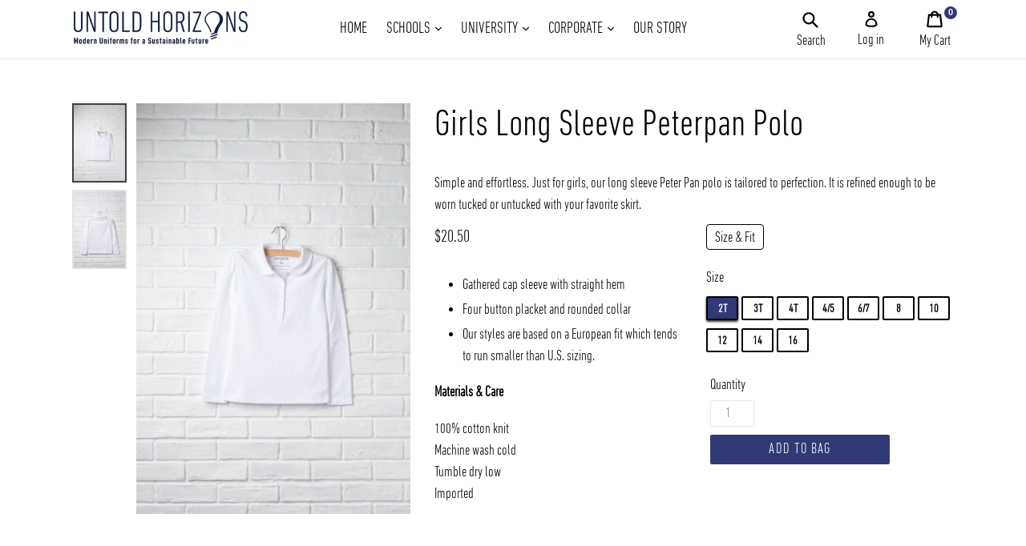

--- FILE ---
content_type: text/html; charset=UTF-8
request_url: https://app.inspon.com/dev-app/backend/api/api.php
body_size: 116
content:
{"product":{"title":"Girls Long Sleeve Peterpan Polo","featuredImage":{"id":"gid:\/\/shopify\/ProductImage\/28741323096262"},"options":[{"name":"Size","values":["2T","3T","4T","4\/5","6\/7","8","10","12","14","16"]},{"name":"Color","values":["White"]}],"variants":[{"id":39724555075782,"option1":"2T","option2":"White","title":"2T \/ White","price":"20.50"},{"id":39724555108550,"option1":"3T","option2":"White","title":"3T \/ White","price":"20.50"},{"id":39724555141318,"option1":"4T","option2":"White","title":"4T \/ White","price":"20.50"},{"id":39724555206854,"option1":"4\/5","option2":"White","title":"4\/5 \/ White","price":"22.50"},{"id":39724555305158,"option1":"6\/7","option2":"White","title":"6\/7 \/ White","price":"22.50"},{"id":39724555370694,"option1":"8","option2":"White","title":"8 \/ White","price":"22.50"},{"id":39724555436230,"option1":"10","option2":"White","title":"10 \/ White","price":"22.50"},{"id":39724555468998,"option1":"12","option2":"White","title":"12 \/ White","price":"22.50"},{"id":39724555501766,"option1":"14","option2":"White","title":"14 \/ White","price":"22.50"},{"id":39724555534534,"option1":"16","option2":"White","title":"16 \/ White","price":"22.50"}]},"collection":[]}

--- FILE ---
content_type: text/html; charset=UTF-8
request_url: https://app.inspon.com/dev-app/backend/api/api.php
body_size: 3794
content:
{"data":[{"fieldSize":"multiline","fieldname":"Personalized name","fontColor":"#000000","textColor":"#000","appVariant":[{"options":[{"id":"gid:\/\/shopify\/ProductOption\/10490419773638","name":"Color","values":["Black"],"position":1},{"id":"gid:\/\/shopify\/ProductOption\/10490419806406","name":"Size","values":["XS(14)","S(16)","M(18)","L(20)","XL(22)"],"position":2},{"id":"gid:\/\/shopify\/ProductOption\/10490419839174","name":"Personalization","values":["No","Yes"],"position":3}],"variants":[{"id":"44261670224070","title":"Black \/ XS(14) \/ Yes","selectedOptions":[{"value":"Black","__typename":"SelectedOption"},{"value":"XS(14)","__typename":"SelectedOption"},{"value":"Yes","__typename":"SelectedOption"}]},{"id":"44261670289606","title":"Black \/ S(16) \/ Yes","selectedOptions":[{"value":"Black","__typename":"SelectedOption"},{"value":"S(16)","__typename":"SelectedOption"},{"value":"Yes","__typename":"SelectedOption"}]},{"id":"44261670355142","title":"Black \/ M(18) \/ Yes","selectedOptions":[{"value":"Black","__typename":"SelectedOption"},{"value":"M(18)","__typename":"SelectedOption"},{"value":"Yes","__typename":"SelectedOption"}]},{"id":"44261670420678","title":"Black \/ L(20) \/ Yes","selectedOptions":[{"value":"Black","__typename":"SelectedOption"},{"value":"L(20)","__typename":"SelectedOption"},{"value":"Yes","__typename":"SelectedOption"}]},{"id":"44261670486214","title":"Black \/ XL(22) \/ Yes","selectedOptions":[{"value":"Black","__typename":"SelectedOption"},{"value":"XL(22)","__typename":"SelectedOption"},{"value":"Yes","__typename":"SelectedOption"}]}],"productId":"8382662934726","productTitle":"Music Track Jacket"},{"options":[{"id":"gid:\/\/shopify\/ProductOption\/9907000049862","name":"Color","values":["Black"],"position":1},{"id":"gid:\/\/shopify\/ProductOption\/9908413071558","name":"Size","values":["XS(14)","S(16)","M(18)","L(20)","XL(22)"],"position":2},{"id":"gid:\/\/shopify\/ProductOption\/9917812146374","name":"Personalization","values":["No","Yes"],"position":3}],"variants":[{"id":"42982460391622","title":"Black \/ XS(14) \/ Yes","selectedOptions":[{"value":"Black","__typename":"SelectedOption"},{"value":"XS(14)","__typename":"SelectedOption"},{"value":"Yes","__typename":"SelectedOption"}]},{"id":"43000800116934","title":"Black \/ S(16) \/ Yes","selectedOptions":[{"value":"Black","__typename":"SelectedOption"},{"value":"S(16)","__typename":"SelectedOption"},{"value":"Yes","__typename":"SelectedOption"}]},{"id":"43000800182470","title":"Black \/ M(18) \/ Yes","selectedOptions":[{"value":"Black","__typename":"SelectedOption"},{"value":"M(18)","__typename":"SelectedOption"},{"value":"Yes","__typename":"SelectedOption"}]},{"id":"43000800248006","title":"Black \/ L(20) \/ Yes","selectedOptions":[{"value":"Black","__typename":"SelectedOption"},{"value":"L(20)","__typename":"SelectedOption"},{"value":"Yes","__typename":"SelectedOption"}]},{"id":"43000800313542","title":"Black \/ XL(22) \/ Yes","selectedOptions":[{"value":"Black","__typename":"SelectedOption"},{"value":"XL(22)","__typename":"SelectedOption"},{"value":"Yes","__typename":"SelectedOption"}]}],"productId":"7892567883974","productTitle":"Badminton Track Jacket"},{"options":[{"id":"gid:\/\/shopify\/ProductOption\/9906979307718","name":"Color","values":["Black"],"position":1},{"id":"gid:\/\/shopify\/ProductOption\/9908411203782","name":"Size","values":["XS(14)","S(16)","M(18)","L(20)","XL(22)"],"position":2},{"id":"gid:\/\/shopify\/ProductOption\/9917775052998","name":"Personalization","values":["No","Yes"],"position":3}],"variants":[{"id":"42982457409734","title":"Black \/ XS(14) \/ Yes","selectedOptions":[{"value":"Black","__typename":"SelectedOption"},{"value":"XS(14)","__typename":"SelectedOption"},{"value":"Yes","__typename":"SelectedOption"}]},{"id":"43000670421190","title":"Black \/ S(16) \/ Yes","selectedOptions":[{"value":"Black","__typename":"SelectedOption"},{"value":"S(16)","__typename":"SelectedOption"},{"value":"Yes","__typename":"SelectedOption"}]},{"id":"43000670486726","title":"Black \/ M(18) \/ Yes","selectedOptions":[{"value":"Black","__typename":"SelectedOption"},{"value":"M(18)","__typename":"SelectedOption"},{"value":"Yes","__typename":"SelectedOption"}]},{"id":"43000670552262","title":"Black \/ L(20) \/ Yes","selectedOptions":[{"value":"Black","__typename":"SelectedOption"},{"value":"L(20)","__typename":"SelectedOption"},{"value":"Yes","__typename":"SelectedOption"}]},{"id":"43000670617798","title":"Black \/ XL(22) \/ Yes","selectedOptions":[{"value":"Black","__typename":"SelectedOption"},{"value":"XL(22)","__typename":"SelectedOption"},{"value":"Yes","__typename":"SelectedOption"}]}],"productId":"7892550189254","productTitle":"Basketball Track Jacket"},{"options":[{"id":"gid:\/\/shopify\/ProductOption\/9907007684806","name":"Color","values":["Black"],"position":1},{"id":"gid:\/\/shopify\/ProductOption\/9917825351878","name":"Size","values":["XS(14)","S(16)","M(18)","L(20)","XL(22)"],"position":2},{"id":"gid:\/\/shopify\/ProductOption\/9908415692998","name":"Personalization","values":["No","Yes"],"position":3}],"variants":[{"id":"42982469828806","title":"Black \/ XS(14) \/ Yes","selectedOptions":[{"value":"Black","__typename":"SelectedOption"},{"value":"XS(14)","__typename":"SelectedOption"},{"value":"Yes","__typename":"SelectedOption"}]},{"id":"43000820302022","title":"Black \/ S(16) \/ Yes","selectedOptions":[{"value":"Black","__typename":"SelectedOption"},{"value":"S(16)","__typename":"SelectedOption"},{"value":"Yes","__typename":"SelectedOption"}]},{"id":"43000820334790","title":"Black \/ M(18) \/ Yes","selectedOptions":[{"value":"Black","__typename":"SelectedOption"},{"value":"M(18)","__typename":"SelectedOption"},{"value":"Yes","__typename":"SelectedOption"}]},{"id":"43000820367558","title":"Black \/ L(20) \/ Yes","selectedOptions":[{"value":"Black","__typename":"SelectedOption"},{"value":"L(20)","__typename":"SelectedOption"},{"value":"Yes","__typename":"SelectedOption"}]},{"id":"43000820400326","title":"Black \/ XL(22) \/ Yes","selectedOptions":[{"value":"Black","__typename":"SelectedOption"},{"value":"XL(22)","__typename":"SelectedOption"},{"value":"Yes","__typename":"SelectedOption"}]}],"productId":"7892573814982","productTitle":"Cross Country Track Jacket"},{"options":[{"id":"gid:\/\/shopify\/ProductOption\/10007603019974","name":"Color","values":["Black"],"position":1},{"id":"gid:\/\/shopify\/ProductOption\/10007603052742","name":"Size","values":["XS(14)","S(16)","M(18)","L(20)","XL(22)"],"position":2},{"id":"gid:\/\/shopify\/ProductOption\/10007603085510","name":"Personalization","values":["No","Yes"],"position":3}],"variants":[{"id":"43234704228550","title":"Black \/ XS(14) \/ Yes","selectedOptions":[{"value":"Black","__typename":"SelectedOption"},{"value":"XS(14)","__typename":"SelectedOption"},{"value":"Yes","__typename":"SelectedOption"}]},{"id":"43234704294086","title":"Black \/ S(16) \/ Yes","selectedOptions":[{"value":"Black","__typename":"SelectedOption"},{"value":"S(16)","__typename":"SelectedOption"},{"value":"Yes","__typename":"SelectedOption"}]},{"id":"43234704359622","title":"Black \/ M(18) \/ Yes","selectedOptions":[{"value":"Black","__typename":"SelectedOption"},{"value":"M(18)","__typename":"SelectedOption"},{"value":"Yes","__typename":"SelectedOption"}]},{"id":"43234704425158","title":"Black \/ L(20) \/ Yes","selectedOptions":[{"value":"Black","__typename":"SelectedOption"},{"value":"L(20)","__typename":"SelectedOption"},{"value":"Yes","__typename":"SelectedOption"}]},{"id":"43234704490694","title":"Black \/ XL(22) \/ Yes","selectedOptions":[{"value":"Black","__typename":"SelectedOption"},{"value":"XL(22)","__typename":"SelectedOption"},{"value":"Yes","__typename":"SelectedOption"}]}],"productId":"7974373753030","productTitle":"Equestrian Track Jacket"},{"options":[{"id":"gid:\/\/shopify\/ProductOption\/9906984812742","name":"Color","values":["Black"],"position":1},{"id":"gid:\/\/shopify\/ProductOption\/9917777182918","name":"Size","values":["XS(14)","S(16)","M(18)","L(20)","XL(22)"],"position":2},{"id":"gid:\/\/shopify\/ProductOption\/9908411498694","name":"Personalization","values":["No","Yes"],"position":3}],"variants":[{"id":"42982457802950","title":"Black \/ XS(14) \/ Yes","selectedOptions":[{"value":"Black","__typename":"SelectedOption"},{"value":"XS(14)","__typename":"SelectedOption"},{"value":"Yes","__typename":"SelectedOption"}]},{"id":"43000676221126","title":"Black \/ S(16) \/ Yes","selectedOptions":[{"value":"Black","__typename":"SelectedOption"},{"value":"S(16)","__typename":"SelectedOption"},{"value":"Yes","__typename":"SelectedOption"}]},{"id":"43000676253894","title":"Black \/ M(18) \/ Yes","selectedOptions":[{"value":"Black","__typename":"SelectedOption"},{"value":"M(18)","__typename":"SelectedOption"},{"value":"Yes","__typename":"SelectedOption"}]},{"id":"43000676286662","title":"Black \/ L(20) \/ Yes","selectedOptions":[{"value":"Black","__typename":"SelectedOption"},{"value":"L(20)","__typename":"SelectedOption"},{"value":"Yes","__typename":"SelectedOption"}]},{"id":"43000676319430","title":"Black \/ XL(22) \/ Yes","selectedOptions":[{"value":"Black","__typename":"SelectedOption"},{"value":"XL(22)","__typename":"SelectedOption"},{"value":"Yes","__typename":"SelectedOption"}]}],"productId":"7892555235526","productTitle":"Football Track Jacket"},{"options":[{"id":"gid:\/\/shopify\/ProductOption\/10007613997254","name":"Color","values":["Black"],"position":1},{"id":"gid:\/\/shopify\/ProductOption\/10007614030022","name":"Size","values":["XS(14)","S(16)","M(18)","L(20)","XL(22)"],"position":2},{"id":"gid:\/\/shopify\/ProductOption\/10007614062790","name":"Personalization","values":["No","Yes"],"position":3}],"variants":[{"id":"43234724970694","title":"Black \/ XS(14) \/ Yes","selectedOptions":[{"value":"Black","__typename":"SelectedOption"},{"value":"XS(14)","__typename":"SelectedOption"},{"value":"Yes","__typename":"SelectedOption"}]},{"id":"43234725036230","title":"Black \/ S(16) \/ Yes","selectedOptions":[{"value":"Black","__typename":"SelectedOption"},{"value":"S(16)","__typename":"SelectedOption"},{"value":"Yes","__typename":"SelectedOption"}]},{"id":"43234725101766","title":"Black \/ M(18) \/ Yes","selectedOptions":[{"value":"Black","__typename":"SelectedOption"},{"value":"M(18)","__typename":"SelectedOption"},{"value":"Yes","__typename":"SelectedOption"}]},{"id":"43234725167302","title":"Black \/ L(20) \/ Yes","selectedOptions":[{"value":"Black","__typename":"SelectedOption"},{"value":"L(20)","__typename":"SelectedOption"},{"value":"Yes","__typename":"SelectedOption"}]},{"id":"43234725232838","title":"Black \/ XL(22) \/ Yes","selectedOptions":[{"value":"Black","__typename":"SelectedOption"},{"value":"XL(22)","__typename":"SelectedOption"},{"value":"Yes","__typename":"SelectedOption"}]}],"productId":"7974383550662","productTitle":"Golf Track Jacket"},{"options":[{"id":"gid:\/\/shopify\/ProductOption\/9907001983174","name":"Color","values":["Black"],"position":1},{"id":"gid:\/\/shopify\/ProductOption\/9908413333702","name":"Size","values":["XS(14)","S(16)","M(18)","L(20)","XL(22)"],"position":2},{"id":"gid:\/\/shopify\/ProductOption\/9917822173382","name":"Personalization","values":["No","Yes"],"position":3}],"variants":[{"id":"42982460620998","title":"Black \/ XS(14) \/ Yes","selectedOptions":[{"value":"Black","__typename":"SelectedOption"},{"value":"XS(14)","__typename":"SelectedOption"},{"value":"Yes","__typename":"SelectedOption"}]},{"id":"43000814928070","title":"Black \/ S(16) \/ Yes","selectedOptions":[{"value":"Black","__typename":"SelectedOption"},{"value":"S(16)","__typename":"SelectedOption"},{"value":"Yes","__typename":"SelectedOption"}]},{"id":"43000814993606","title":"Black \/ M(18) \/ Yes","selectedOptions":[{"value":"Black","__typename":"SelectedOption"},{"value":"M(18)","__typename":"SelectedOption"},{"value":"Yes","__typename":"SelectedOption"}]},{"id":"43000815059142","title":"Black \/ L(20) \/ Yes","selectedOptions":[{"value":"Black","__typename":"SelectedOption"},{"value":"L(20)","__typename":"SelectedOption"},{"value":"Yes","__typename":"SelectedOption"}]},{"id":"43000815124678","title":"Black \/ XL(22) \/ Yes","selectedOptions":[{"value":"Black","__typename":"SelectedOption"},{"value":"XL(22)","__typename":"SelectedOption"},{"value":"Yes","__typename":"SelectedOption"}]}],"productId":"7892569489606","productTitle":"Gymnastics Track Jacket"},{"options":[{"id":"gid:\/\/shopify\/ProductOption\/10007443636422","name":"Color","values":["Black"],"position":1},{"id":"gid:\/\/shopify\/ProductOption\/10007443669190","name":"Size","values":["XS(14)","S(16)","M(18)","L(20)","XL(22)"],"position":2},{"id":"gid:\/\/shopify\/ProductOption\/10007443701958","name":"Personalization","values":["No","Yes"],"position":3}],"variants":[{"id":"43234385887430","title":"Black \/ XS(14) \/ Yes","selectedOptions":[{"value":"Black","__typename":"SelectedOption"},{"value":"XS(14)","__typename":"SelectedOption"},{"value":"Yes","__typename":"SelectedOption"}]},{"id":"43234385985734","title":"Black \/ S(16) \/ Yes","selectedOptions":[{"value":"Black","__typename":"SelectedOption"},{"value":"S(16)","__typename":"SelectedOption"},{"value":"Yes","__typename":"SelectedOption"}]},{"id":"43234386051270","title":"Black \/ M(18) \/ Yes","selectedOptions":[{"value":"Black","__typename":"SelectedOption"},{"value":"M(18)","__typename":"SelectedOption"},{"value":"Yes","__typename":"SelectedOption"}]},{"id":"43234386182342","title":"Black \/ L(20) \/ Yes","selectedOptions":[{"value":"Black","__typename":"SelectedOption"},{"value":"L(20)","__typename":"SelectedOption"},{"value":"Yes","__typename":"SelectedOption"}]},{"id":"43234386247878","title":"Black \/ XL(22) \/ Yes","selectedOptions":[{"value":"Black","__typename":"SelectedOption"},{"value":"XL(22)","__typename":"SelectedOption"},{"value":"Yes","__typename":"SelectedOption"}]}],"productId":"7974238814406","productTitle":"Netball Track Jacket"},{"options":[{"id":"gid:\/\/shopify\/ProductOption\/10007608099014","name":"Color","values":["Black"],"position":1},{"id":"gid:\/\/shopify\/ProductOption\/10007608131782","name":"Size","values":["XS(14)","S(16)","M(18)","L(20)","XL(22)"],"position":2},{"id":"gid:\/\/shopify\/ProductOption\/10007608164550","name":"Personalization","values":["No","Yes"],"position":3}],"variants":[{"id":"43234714222790","title":"Black \/ XS(14) \/ Yes","selectedOptions":[{"value":"Black","__typename":"SelectedOption"},{"value":"XS(14)","__typename":"SelectedOption"},{"value":"Yes","__typename":"SelectedOption"}]},{"id":"43234714288326","title":"Black \/ S(16) \/ Yes","selectedOptions":[{"value":"Black","__typename":"SelectedOption"},{"value":"S(16)","__typename":"SelectedOption"},{"value":"Yes","__typename":"SelectedOption"}]},{"id":"43234714353862","title":"Black \/ M(18) \/ Yes","selectedOptions":[{"value":"Black","__typename":"SelectedOption"},{"value":"M(18)","__typename":"SelectedOption"},{"value":"Yes","__typename":"SelectedOption"}]},{"id":"43234714419398","title":"Black \/ L(20) \/ Yes","selectedOptions":[{"value":"Black","__typename":"SelectedOption"},{"value":"L(20)","__typename":"SelectedOption"},{"value":"Yes","__typename":"SelectedOption"}]},{"id":"43234714484934","title":"Black \/ XL(22) \/ Yes","selectedOptions":[{"value":"Black","__typename":"SelectedOption"},{"value":"XL(22)","__typename":"SelectedOption"},{"value":"Yes","__typename":"SelectedOption"}]}],"productId":"7974378307782","productTitle":"Rock Climbing Track Jacket"},{"options":[{"id":"gid:\/\/shopify\/ProductOption\/10007591616710","name":"Color","values":["Black"],"position":1},{"id":"gid:\/\/shopify\/ProductOption\/10007591649478","name":"Size","values":["XS(14)","S(16)","M(18)","L(20)","XL(22)"],"position":2},{"id":"gid:\/\/shopify\/ProductOption\/10007591682246","name":"Personalization","values":["No","Yes"],"position":3}],"variants":[{"id":"43234672738502","title":"Black \/ XS(14) \/ Yes","selectedOptions":[{"value":"Black","__typename":"SelectedOption"},{"value":"XS(14)","__typename":"SelectedOption"},{"value":"Yes","__typename":"SelectedOption"}]},{"id":"43234672804038","title":"Black \/ S(16) \/ Yes","selectedOptions":[{"value":"Black","__typename":"SelectedOption"},{"value":"S(16)","__typename":"SelectedOption"},{"value":"Yes","__typename":"SelectedOption"}]},{"id":"43234672869574","title":"Black \/ M(18) \/ Yes","selectedOptions":[{"value":"Black","__typename":"SelectedOption"},{"value":"M(18)","__typename":"SelectedOption"},{"value":"Yes","__typename":"SelectedOption"}]},{"id":"43234672935110","title":"Black \/ L(20) \/ Yes","selectedOptions":[{"value":"Black","__typename":"SelectedOption"},{"value":"L(20)","__typename":"SelectedOption"},{"value":"Yes","__typename":"SelectedOption"}]},{"id":"43234673000646","title":"Black \/ XL(22) \/ Yes","selectedOptions":[{"value":"Black","__typename":"SelectedOption"},{"value":"XL(22)","__typename":"SelectedOption"},{"value":"Yes","__typename":"SelectedOption"}]}],"productId":"7974363758790","productTitle":"Rowing Track Jacket"},{"options":[{"id":"gid:\/\/shopify\/ProductOption\/9906990416070","name":"Color","values":["Black"],"position":1},{"id":"gid:\/\/shopify\/ProductOption\/9917801889990","name":"Size","values":["XS(14)","S(16)","M(18)","L(20)","XL(22)"],"position":2},{"id":"gid:\/\/shopify\/ProductOption\/9908412809414","name":"Personalization","values":["No","Yes"],"position":3}],"variants":[{"id":"42982459834566","title":"Black \/ XS(14) \/ Yes","selectedOptions":[{"value":"Black","__typename":"SelectedOption"},{"value":"XS(14)","__typename":"SelectedOption"},{"value":"Yes","__typename":"SelectedOption"}]},{"id":"43000780980422","title":"Black \/ S(16) \/ Yes","selectedOptions":[{"value":"Black","__typename":"SelectedOption"},{"value":"S(16)","__typename":"SelectedOption"},{"value":"Yes","__typename":"SelectedOption"}]},{"id":"43000781013190","title":"Black \/ M(18) \/ Yes","selectedOptions":[{"value":"Black","__typename":"SelectedOption"},{"value":"M(18)","__typename":"SelectedOption"},{"value":"Yes","__typename":"SelectedOption"}]},{"id":"43000781045958","title":"Black \/ L(20) \/ Yes","selectedOptions":[{"value":"Black","__typename":"SelectedOption"},{"value":"L(20)","__typename":"SelectedOption"},{"value":"Yes","__typename":"SelectedOption"}]},{"id":"43000781078726","title":"Black \/ XL(22) \/ Yes","selectedOptions":[{"value":"Black","__typename":"SelectedOption"},{"value":"XL(22)","__typename":"SelectedOption"},{"value":"Yes","__typename":"SelectedOption"}]}],"productId":"7892559429830","productTitle":"Rugby Track Jacket"},{"options":[{"id":"gid:\/\/shopify\/ProductOption\/10007598694598","name":"Color","values":["Black"],"position":1},{"id":"gid:\/\/shopify\/ProductOption\/10007598727366","name":"Size","values":["XS(14)","S(16)","M(18)","L(20)","XL(22)"],"position":2},{"id":"gid:\/\/shopify\/ProductOption\/10007598760134","name":"Personalization","values":["No","Yes"],"position":3}],"variants":[{"id":"43234693120198","title":"Black \/ XS(14) \/ Yes","selectedOptions":[{"value":"Black","__typename":"SelectedOption"},{"value":"XS(14)","__typename":"SelectedOption"},{"value":"Yes","__typename":"SelectedOption"}]},{"id":"43234693185734","title":"Black \/ S(16) \/ Yes","selectedOptions":[{"value":"Black","__typename":"SelectedOption"},{"value":"S(16)","__typename":"SelectedOption"},{"value":"Yes","__typename":"SelectedOption"}]},{"id":"43234693251270","title":"Black \/ M(18) \/ Yes","selectedOptions":[{"value":"Black","__typename":"SelectedOption"},{"value":"M(18)","__typename":"SelectedOption"},{"value":"Yes","__typename":"SelectedOption"}]},{"id":"43234693316806","title":"Black \/ L(20) \/ Yes","selectedOptions":[{"value":"Black","__typename":"SelectedOption"},{"value":"L(20)","__typename":"SelectedOption"},{"value":"Yes","__typename":"SelectedOption"}]},{"id":"43234693382342","title":"Black \/ XL(22) \/ Yes","selectedOptions":[{"value":"Black","__typename":"SelectedOption"},{"value":"XL(22)","__typename":"SelectedOption"},{"value":"Yes","__typename":"SelectedOption"}]}],"productId":"7974369853638","productTitle":"Sailing Track Jacket"},{"options":[{"id":"gid:\/\/shopify\/ProductOption\/9906987663558","name":"Color","values":["Black"],"position":1},{"id":"gid:\/\/shopify\/ProductOption\/9908412678342","name":"Size","values":["XS(14)","S(16)","M(18)","L(20)","XL(22)"],"position":2},{"id":"gid:\/\/shopify\/ProductOption\/9917796942022","name":"Personalization","values":["No","Yes"],"position":3}],"variants":[{"id":"42982459703494","title":"Black \/ XS(14) \/ Yes","selectedOptions":[{"value":"Black","__typename":"SelectedOption"},{"value":"XS(14)","__typename":"SelectedOption"},{"value":"Yes","__typename":"SelectedOption"}]},{"id":"43000769839302","title":"Black \/ S(16) \/ Yes","selectedOptions":[{"value":"Black","__typename":"SelectedOption"},{"value":"S(16)","__typename":"SelectedOption"},{"value":"Yes","__typename":"SelectedOption"}]},{"id":"43000769904838","title":"Black \/ M(18) \/ Yes","selectedOptions":[{"value":"Black","__typename":"SelectedOption"},{"value":"M(18)","__typename":"SelectedOption"},{"value":"Yes","__typename":"SelectedOption"}]},{"id":"43000769970374","title":"Black \/ L(20) \/ Yes","selectedOptions":[{"value":"Black","__typename":"SelectedOption"},{"value":"L(20)","__typename":"SelectedOption"},{"value":"Yes","__typename":"SelectedOption"}]},{"id":"43000770035910","title":"Black \/ XL(22) \/ Yes","selectedOptions":[{"value":"Black","__typename":"SelectedOption"},{"value":"XL(22)","__typename":"SelectedOption"},{"value":"Yes","__typename":"SelectedOption"}]}],"productId":"7892556906694","productTitle":"Swimming Track Jacket"},{"options":[{"id":"gid:\/\/shopify\/ProductOption\/9906986778822","name":"Color","values":["Black"],"position":1},{"id":"gid:\/\/shopify\/ProductOption\/9917783965894","name":"Size","values":["XS(14)","S(16)","M(18)","L(20)","XL(22)"],"position":2},{"id":"gid:\/\/shopify\/ProductOption\/9908412022982","name":"Personalization","values":["No","Yes"],"position":3}],"variants":[{"id":"42982458556614","title":"Black \/ XS(14) \/ Yes","selectedOptions":[{"value":"Black","__typename":"SelectedOption"},{"value":"XS(14)","__typename":"SelectedOption"},{"value":"Yes","__typename":"SelectedOption"}]},{"id":"43000725209286","title":"Black \/ S(16) \/ Yes","selectedOptions":[{"value":"Black","__typename":"SelectedOption"},{"value":"S(16)","__typename":"SelectedOption"},{"value":"Yes","__typename":"SelectedOption"}]},{"id":"43000725307590","title":"Black \/ M(18) \/ Yes","selectedOptions":[{"value":"Black","__typename":"SelectedOption"},{"value":"M(18)","__typename":"SelectedOption"},{"value":"Yes","__typename":"SelectedOption"}]},{"id":"43000725340358","title":"Black \/ L(20) \/ Yes","selectedOptions":[{"value":"Black","__typename":"SelectedOption"},{"value":"L(20)","__typename":"SelectedOption"},{"value":"Yes","__typename":"SelectedOption"}]},{"id":"43000725438662","title":"Black \/ XL(22) \/ Yes","selectedOptions":[{"value":"Black","__typename":"SelectedOption"},{"value":"XL(22)","__typename":"SelectedOption"},{"value":"Yes","__typename":"SelectedOption"}]}],"productId":"7892556480710","productTitle":"Tennis Track Jacket"},{"options":[{"id":"gid:\/\/shopify\/ProductOption\/9906994020550","name":"Color","values":["Black"],"position":1},{"id":"gid:\/\/shopify\/ProductOption\/9908412940486","name":"Size","values":["XS(14)","S(16)","M(18)","L(20)","XL(22)"],"position":2},{"id":"gid:\/\/shopify\/ProductOption\/9917807427782","name":"Personalization","values":["No","Yes"],"position":3}],"variants":[{"id":"42982460260550","title":"Black \/ XS(14) \/ Yes","selectedOptions":[{"value":"Black","__typename":"SelectedOption"},{"value":"XS(14)","__typename":"SelectedOption"},{"value":"Yes","__typename":"SelectedOption"}]},{"id":"43000790614214","title":"Black \/ S(16) \/ Yes","selectedOptions":[{"value":"Black","__typename":"SelectedOption"},{"value":"S(16)","__typename":"SelectedOption"},{"value":"Yes","__typename":"SelectedOption"}]},{"id":"43000790679750","title":"Black \/ M(18) \/ Yes","selectedOptions":[{"value":"Black","__typename":"SelectedOption"},{"value":"M(18)","__typename":"SelectedOption"},{"value":"Yes","__typename":"SelectedOption"}]},{"id":"43000790745286","title":"Black \/ L(20) \/ Yes","selectedOptions":[{"value":"Black","__typename":"SelectedOption"},{"value":"L(20)","__typename":"SelectedOption"},{"value":"Yes","__typename":"SelectedOption"}]},{"id":"43000790810822","title":"Black \/ XL(22) \/ Yes","selectedOptions":[{"value":"Black","__typename":"SelectedOption"},{"value":"XL(22)","__typename":"SelectedOption"},{"value":"Yes","__typename":"SelectedOption"}]}],"productId":"7892562477254","productTitle":"Touch Rugby Track Jacket"},{"options":[{"id":"gid:\/\/shopify\/ProductOption\/9907004965062","name":"Color","values":["Black"],"position":1},{"id":"gid:\/\/shopify\/ProductOption\/9908413661382","name":"Size","values":["XS(14)","S(16)","M(18)","L(20)","XL(22)"],"position":2},{"id":"gid:\/\/shopify\/ProductOption\/9917822566598","name":"Personalization","values":["No","Yes"],"position":3}],"variants":[{"id":"42982461046982","title":"Black \/ XS(14) \/ Yes","selectedOptions":[{"value":"Black","__typename":"SelectedOption"},{"value":"XS(14)","__typename":"SelectedOption"},{"value":"Yes","__typename":"SelectedOption"}]},{"id":"43000815616198","title":"Black \/ S(16) \/ Yes","selectedOptions":[{"value":"Black","__typename":"SelectedOption"},{"value":"S(16)","__typename":"SelectedOption"},{"value":"Yes","__typename":"SelectedOption"}]},{"id":"43000815681734","title":"Black \/ M(18) \/ Yes","selectedOptions":[{"value":"Black","__typename":"SelectedOption"},{"value":"M(18)","__typename":"SelectedOption"},{"value":"Yes","__typename":"SelectedOption"}]},{"id":"43000815747270","title":"Black \/ L(20) \/ Yes","selectedOptions":[{"value":"Black","__typename":"SelectedOption"},{"value":"L(20)","__typename":"SelectedOption"},{"value":"Yes","__typename":"SelectedOption"}]},{"id":"43000815812806","title":"Black \/ XL(22) \/ Yes","selectedOptions":[{"value":"Black","__typename":"SelectedOption"},{"value":"XL(22)","__typename":"SelectedOption"},{"value":"Yes","__typename":"SelectedOption"}]}],"productId":"7892571685062","productTitle":"Ultimate Frisbee Track Jacket"},{"options":[{"id":"gid:\/\/shopify\/ProductOption\/9907005849798","name":"Color","values":["Black"],"position":1},{"id":"gid:\/\/shopify\/ProductOption\/9908414185670","name":"Size","values":["XS(14)","S(16)","M(18)","L(20)","XL(22)"],"position":2},{"id":"gid:\/\/shopify\/ProductOption\/9917824008390","name":"Personalization","values":["No","Yes"],"position":3}],"variants":[{"id":"42982466126022","title":"Black \/ XS(14) \/ Yes","selectedOptions":[{"value":"Black","__typename":"SelectedOption"},{"value":"XS(14)","__typename":"SelectedOption"},{"value":"Yes","__typename":"SelectedOption"}]},{"id":"43000818041030","title":"Black \/ S(16) \/ Yes","selectedOptions":[{"value":"Black","__typename":"SelectedOption"},{"value":"S(16)","__typename":"SelectedOption"},{"value":"Yes","__typename":"SelectedOption"}]},{"id":"43000818106566","title":"Black \/ M(18) \/ Yes","selectedOptions":[{"value":"Black","__typename":"SelectedOption"},{"value":"M(18)","__typename":"SelectedOption"},{"value":"Yes","__typename":"SelectedOption"}]},{"id":"43000818172102","title":"Black \/ L(20) \/ Yes","selectedOptions":[{"value":"Black","__typename":"SelectedOption"},{"value":"L(20)","__typename":"SelectedOption"},{"value":"Yes","__typename":"SelectedOption"}]},{"id":"43000818237638","title":"Black \/ XL(22) \/ Yes","selectedOptions":[{"value":"Black","__typename":"SelectedOption"},{"value":"XL(22)","__typename":"SelectedOption"},{"value":"Yes","__typename":"SelectedOption"}]}],"productId":"7892572373190","productTitle":"Volleyball Track Jacket"},{"options":[{"id":"gid:\/\/shopify\/ProductOption\/10007587684550","name":"Color","values":["Black"],"position":1},{"id":"gid:\/\/shopify\/ProductOption\/10007587717318","name":"Size","values":["XS(14)","S(16)","M(18)","L(20)","XL(22)"],"position":2},{"id":"gid:\/\/shopify\/ProductOption\/10007587750086","name":"Personalization","values":["No","Yes"],"position":3}],"variants":[{"id":"43234662777030","title":"Black \/ XS(14) \/ Yes","selectedOptions":[{"value":"Black","__typename":"SelectedOption"},{"value":"XS(14)","__typename":"SelectedOption"},{"value":"Yes","__typename":"SelectedOption"}]},{"id":"43234662842566","title":"Black \/ S(16) \/ Yes","selectedOptions":[{"value":"Black","__typename":"SelectedOption"},{"value":"S(16)","__typename":"SelectedOption"},{"value":"Yes","__typename":"SelectedOption"}]},{"id":"43234662908102","title":"Black \/ M(18) \/ Yes","selectedOptions":[{"value":"Black","__typename":"SelectedOption"},{"value":"M(18)","__typename":"SelectedOption"},{"value":"Yes","__typename":"SelectedOption"}]},{"id":"43234662973638","title":"Black \/ L(20) \/ Yes","selectedOptions":[{"value":"Black","__typename":"SelectedOption"},{"value":"L(20)","__typename":"SelectedOption"},{"value":"Yes","__typename":"SelectedOption"}]},{"id":"43234663039174","title":"Black \/ XL(22) \/ Yes","selectedOptions":[{"value":"Black","__typename":"SelectedOption"},{"value":"XL(22)","__typename":"SelectedOption"},{"value":"Yes","__typename":"SelectedOption"}]}],"productId":"7974360252614","productTitle":"Water Polo Track Jacket"},{"options":[{"id":"gid:\/\/shopify\/ProductOption\/9906974359750","name":"Color","values":["White","Black"],"position":1},{"id":"gid:\/\/shopify\/ProductOption\/9908406714566","name":"Size","values":["XS(14)","S(16)","M(18)","L(20)","XL(22)"],"position":2},{"id":"gid:\/\/shopify\/ProductOption\/9917748281542","name":"Personalization","values":["No","Yes"],"position":3}],"variants":[{"id":"42982451052742","title":"White \/ XS(14) \/ Yes","selectedOptions":[{"value":"White","__typename":"SelectedOption"},{"value":"XS(14)","__typename":"SelectedOption"},{"value":"Yes","__typename":"SelectedOption"}]},{"id":"43000599511238","title":"White \/ S(16) \/ Yes","selectedOptions":[{"value":"White","__typename":"SelectedOption"},{"value":"S(16)","__typename":"SelectedOption"},{"value":"Yes","__typename":"SelectedOption"}]},{"id":"43000599576774","title":"White \/ M(18) \/ Yes","selectedOptions":[{"value":"White","__typename":"SelectedOption"},{"value":"M(18)","__typename":"SelectedOption"},{"value":"Yes","__typename":"SelectedOption"}]},{"id":"43000599642310","title":"White \/ L(20) \/ Yes","selectedOptions":[{"value":"White","__typename":"SelectedOption"},{"value":"L(20)","__typename":"SelectedOption"},{"value":"Yes","__typename":"SelectedOption"}]},{"id":"43000599707846","title":"White \/ XL(22) \/ Yes","selectedOptions":[{"value":"White","__typename":"SelectedOption"},{"value":"XL(22)","__typename":"SelectedOption"},{"value":"Yes","__typename":"SelectedOption"}]},{"id":"42982451085510","title":"Black \/ XS(14) \/ Yes","selectedOptions":[{"value":"Black","__typename":"SelectedOption"},{"value":"XS(14)","__typename":"SelectedOption"},{"value":"Yes","__typename":"SelectedOption"}]},{"id":"43000599773382","title":"Black \/ S(16) \/ Yes","selectedOptions":[{"value":"Black","__typename":"SelectedOption"},{"value":"S(16)","__typename":"SelectedOption"},{"value":"Yes","__typename":"SelectedOption"}]},{"id":"43000599838918","title":"Black \/ M(18) \/ Yes","selectedOptions":[{"value":"Black","__typename":"SelectedOption"},{"value":"M(18)","__typename":"SelectedOption"},{"value":"Yes","__typename":"SelectedOption"}]},{"id":"43000599904454","title":"Black \/ L(20) \/ Yes","selectedOptions":[{"value":"Black","__typename":"SelectedOption"},{"value":"L(20)","__typename":"SelectedOption"},{"value":"Yes","__typename":"SelectedOption"}]},{"id":"43000599969990","title":"Black \/ XL(22) \/ Yes","selectedOptions":[{"value":"Black","__typename":"SelectedOption"},{"value":"XL(22)","__typename":"SelectedOption"},{"value":"Yes","__typename":"SelectedOption"}]}],"productId":"7892547305670","productTitle":"Training T-Shirt"}],"allVariants":true,"borderColor":"#cccccc","inpFieldType":"both","textFontSize":"16","tooltipColor":"#000","inputFontSize":"16","customLanguage":[],"textFieldWidth":"auto","backgroundColor":"#fff","textFieldMinMax":false,"allVariantValues":[],"borderRadiusSize":"0","customPriceAddon":"","placeholderColor":"#cccccc","productCondition":{"products":[],"condition":[],"collection":[],"prodTitleEqual":[],"prodTitleContains":[],"collectionTitleEqual":[],"collectionTitleContains":[]},"textFieldHeading":"Enter the text for the personalization (Only Letters - will be all capitalized when printed)","thisProductCheck":false,"thisVariantCheck":true,"allConditionCheck":false,"anyConditionCheck":false,"rightToLeftOption":false,"selectedAddonData":[],"textFieldRequired":true,"prodPriceAddonData":{"id":"","price":"","prodId":"","prodType":"","prodTitle":"","variantTitle":""},"textFieldMaxLength":true,"textFieldMinLength":false,"textMaxLengthChars":"10","textMinLengthChars":"0","allConditionVariant":false,"allVariantValuesNew":["Equals\/\/?\/\/Color\/\/?\/\/Black\/\/?\/\/8382662934726","Equals\/\/?\/\/Size\/\/?\/\/XS(14)\/\/?\/\/8382662934726","Equals\/\/?\/\/Personalization\/\/?\/\/Yes\/\/?\/\/8382662934726","Equals\/\/?\/\/Color\/\/?\/\/Black\/\/?\/\/8382662934726","Equals\/\/?\/\/Size\/\/?\/\/S(16)\/\/?\/\/8382662934726","Equals\/\/?\/\/Personalization\/\/?\/\/Yes\/\/?\/\/8382662934726","Equals\/\/?\/\/Color\/\/?\/\/Black\/\/?\/\/8382662934726","Equals\/\/?\/\/Size\/\/?\/\/M(18)\/\/?\/\/8382662934726","Equals\/\/?\/\/Personalization\/\/?\/\/Yes\/\/?\/\/8382662934726","Equals\/\/?\/\/Color\/\/?\/\/Black\/\/?\/\/8382662934726","Equals\/\/?\/\/Size\/\/?\/\/L(20)\/\/?\/\/8382662934726","Equals\/\/?\/\/Personalization\/\/?\/\/Yes\/\/?\/\/8382662934726","Equals\/\/?\/\/Color\/\/?\/\/Black\/\/?\/\/8382662934726","Equals\/\/?\/\/Size\/\/?\/\/XL(22)\/\/?\/\/8382662934726","Equals\/\/?\/\/Personalization\/\/?\/\/Yes\/\/?\/\/8382662934726","Equals\/\/?\/\/Color\/\/?\/\/Black\/\/?\/\/7892567883974","Equals\/\/?\/\/Size\/\/?\/\/XS(14)\/\/?\/\/7892567883974","Equals\/\/?\/\/Personalization\/\/?\/\/Yes\/\/?\/\/7892567883974","Equals\/\/?\/\/Color\/\/?\/\/Black\/\/?\/\/7892567883974","Equals\/\/?\/\/Size\/\/?\/\/S(16)\/\/?\/\/7892567883974","Equals\/\/?\/\/Personalization\/\/?\/\/Yes\/\/?\/\/7892567883974","Equals\/\/?\/\/Color\/\/?\/\/Black\/\/?\/\/7892567883974","Equals\/\/?\/\/Size\/\/?\/\/M(18)\/\/?\/\/7892567883974","Equals\/\/?\/\/Personalization\/\/?\/\/Yes\/\/?\/\/7892567883974","Equals\/\/?\/\/Color\/\/?\/\/Black\/\/?\/\/7892567883974","Equals\/\/?\/\/Size\/\/?\/\/L(20)\/\/?\/\/7892567883974","Equals\/\/?\/\/Personalization\/\/?\/\/Yes\/\/?\/\/7892567883974","Equals\/\/?\/\/Color\/\/?\/\/Black\/\/?\/\/7892567883974","Equals\/\/?\/\/Size\/\/?\/\/XL(22)\/\/?\/\/7892567883974","Equals\/\/?\/\/Personalization\/\/?\/\/Yes\/\/?\/\/7892567883974","Equals\/\/?\/\/Color\/\/?\/\/Black\/\/?\/\/7892550189254","Equals\/\/?\/\/Size\/\/?\/\/XS(14)\/\/?\/\/7892550189254","Equals\/\/?\/\/Personalization\/\/?\/\/Yes\/\/?\/\/7892550189254","Equals\/\/?\/\/Color\/\/?\/\/Black\/\/?\/\/7892550189254","Equals\/\/?\/\/Size\/\/?\/\/S(16)\/\/?\/\/7892550189254","Equals\/\/?\/\/Personalization\/\/?\/\/Yes\/\/?\/\/7892550189254","Equals\/\/?\/\/Color\/\/?\/\/Black\/\/?\/\/7892550189254","Equals\/\/?\/\/Size\/\/?\/\/M(18)\/\/?\/\/7892550189254","Equals\/\/?\/\/Personalization\/\/?\/\/Yes\/\/?\/\/7892550189254","Equals\/\/?\/\/Color\/\/?\/\/Black\/\/?\/\/7892550189254","Equals\/\/?\/\/Size\/\/?\/\/L(20)\/\/?\/\/7892550189254","Equals\/\/?\/\/Personalization\/\/?\/\/Yes\/\/?\/\/7892550189254","Equals\/\/?\/\/Color\/\/?\/\/Black\/\/?\/\/7892550189254","Equals\/\/?\/\/Size\/\/?\/\/XL(22)\/\/?\/\/7892550189254","Equals\/\/?\/\/Personalization\/\/?\/\/Yes\/\/?\/\/7892550189254","Equals\/\/?\/\/Color\/\/?\/\/Black\/\/?\/\/7892573814982","Equals\/\/?\/\/Size\/\/?\/\/XS(14)\/\/?\/\/7892573814982","Equals\/\/?\/\/Personalization\/\/?\/\/Yes\/\/?\/\/7892573814982","Equals\/\/?\/\/Color\/\/?\/\/Black\/\/?\/\/7892573814982","Equals\/\/?\/\/Size\/\/?\/\/S(16)\/\/?\/\/7892573814982","Equals\/\/?\/\/Personalization\/\/?\/\/Yes\/\/?\/\/7892573814982","Equals\/\/?\/\/Color\/\/?\/\/Black\/\/?\/\/7892573814982","Equals\/\/?\/\/Size\/\/?\/\/M(18)\/\/?\/\/7892573814982","Equals\/\/?\/\/Personalization\/\/?\/\/Yes\/\/?\/\/7892573814982","Equals\/\/?\/\/Color\/\/?\/\/Black\/\/?\/\/7892573814982","Equals\/\/?\/\/Size\/\/?\/\/L(20)\/\/?\/\/7892573814982","Equals\/\/?\/\/Personalization\/\/?\/\/Yes\/\/?\/\/7892573814982","Equals\/\/?\/\/Color\/\/?\/\/Black\/\/?\/\/7892573814982","Equals\/\/?\/\/Size\/\/?\/\/XL(22)\/\/?\/\/7892573814982","Equals\/\/?\/\/Personalization\/\/?\/\/Yes\/\/?\/\/7892573814982","Equals\/\/?\/\/Color\/\/?\/\/Black\/\/?\/\/7974373753030","Equals\/\/?\/\/Size\/\/?\/\/XS(14)\/\/?\/\/7974373753030","Equals\/\/?\/\/Personalization\/\/?\/\/Yes\/\/?\/\/7974373753030","Equals\/\/?\/\/Color\/\/?\/\/Black\/\/?\/\/7974373753030","Equals\/\/?\/\/Size\/\/?\/\/S(16)\/\/?\/\/7974373753030","Equals\/\/?\/\/Personalization\/\/?\/\/Yes\/\/?\/\/7974373753030","Equals\/\/?\/\/Color\/\/?\/\/Black\/\/?\/\/7974373753030","Equals\/\/?\/\/Size\/\/?\/\/M(18)\/\/?\/\/7974373753030","Equals\/\/?\/\/Personalization\/\/?\/\/Yes\/\/?\/\/7974373753030","Equals\/\/?\/\/Color\/\/?\/\/Black\/\/?\/\/7974373753030","Equals\/\/?\/\/Size\/\/?\/\/L(20)\/\/?\/\/7974373753030","Equals\/\/?\/\/Personalization\/\/?\/\/Yes\/\/?\/\/7974373753030","Equals\/\/?\/\/Color\/\/?\/\/Black\/\/?\/\/7974373753030","Equals\/\/?\/\/Size\/\/?\/\/XL(22)\/\/?\/\/7974373753030","Equals\/\/?\/\/Personalization\/\/?\/\/Yes\/\/?\/\/7974373753030","Equals\/\/?\/\/Color\/\/?\/\/Black\/\/?\/\/7892555235526","Equals\/\/?\/\/Size\/\/?\/\/XS(14)\/\/?\/\/7892555235526","Equals\/\/?\/\/Personalization\/\/?\/\/Yes\/\/?\/\/7892555235526","Equals\/\/?\/\/Color\/\/?\/\/Black\/\/?\/\/7892555235526","Equals\/\/?\/\/Size\/\/?\/\/S(16)\/\/?\/\/7892555235526","Equals\/\/?\/\/Personalization\/\/?\/\/Yes\/\/?\/\/7892555235526","Equals\/\/?\/\/Color\/\/?\/\/Black\/\/?\/\/7892555235526","Equals\/\/?\/\/Size\/\/?\/\/M(18)\/\/?\/\/7892555235526","Equals\/\/?\/\/Personalization\/\/?\/\/Yes\/\/?\/\/7892555235526","Equals\/\/?\/\/Color\/\/?\/\/Black\/\/?\/\/7892555235526","Equals\/\/?\/\/Size\/\/?\/\/L(20)\/\/?\/\/7892555235526","Equals\/\/?\/\/Personalization\/\/?\/\/Yes\/\/?\/\/7892555235526","Equals\/\/?\/\/Color\/\/?\/\/Black\/\/?\/\/7892555235526","Equals\/\/?\/\/Size\/\/?\/\/XL(22)\/\/?\/\/7892555235526","Equals\/\/?\/\/Personalization\/\/?\/\/Yes\/\/?\/\/7892555235526","Equals\/\/?\/\/Color\/\/?\/\/Black\/\/?\/\/7974383550662","Equals\/\/?\/\/Size\/\/?\/\/XS(14)\/\/?\/\/7974383550662","Equals\/\/?\/\/Personalization\/\/?\/\/Yes\/\/?\/\/7974383550662","Equals\/\/?\/\/Color\/\/?\/\/Black\/\/?\/\/7974383550662","Equals\/\/?\/\/Size\/\/?\/\/S(16)\/\/?\/\/7974383550662","Equals\/\/?\/\/Personalization\/\/?\/\/Yes\/\/?\/\/7974383550662","Equals\/\/?\/\/Color\/\/?\/\/Black\/\/?\/\/7974383550662","Equals\/\/?\/\/Size\/\/?\/\/M(18)\/\/?\/\/7974383550662","Equals\/\/?\/\/Personalization\/\/?\/\/Yes\/\/?\/\/7974383550662","Equals\/\/?\/\/Color\/\/?\/\/Black\/\/?\/\/7974383550662","Equals\/\/?\/\/Size\/\/?\/\/L(20)\/\/?\/\/7974383550662","Equals\/\/?\/\/Personalization\/\/?\/\/Yes\/\/?\/\/7974383550662","Equals\/\/?\/\/Color\/\/?\/\/Black\/\/?\/\/7974383550662","Equals\/\/?\/\/Size\/\/?\/\/XL(22)\/\/?\/\/7974383550662","Equals\/\/?\/\/Personalization\/\/?\/\/Yes\/\/?\/\/7974383550662","Equals\/\/?\/\/Color\/\/?\/\/Black\/\/?\/\/7892569489606","Equals\/\/?\/\/Size\/\/?\/\/XS(14)\/\/?\/\/7892569489606","Equals\/\/?\/\/Personalization\/\/?\/\/Yes\/\/?\/\/7892569489606","Equals\/\/?\/\/Color\/\/?\/\/Black\/\/?\/\/7892569489606","Equals\/\/?\/\/Size\/\/?\/\/S(16)\/\/?\/\/7892569489606","Equals\/\/?\/\/Personalization\/\/?\/\/Yes\/\/?\/\/7892569489606","Equals\/\/?\/\/Color\/\/?\/\/Black\/\/?\/\/7892569489606","Equals\/\/?\/\/Size\/\/?\/\/M(18)\/\/?\/\/7892569489606","Equals\/\/?\/\/Personalization\/\/?\/\/Yes\/\/?\/\/7892569489606","Equals\/\/?\/\/Color\/\/?\/\/Black\/\/?\/\/7892569489606","Equals\/\/?\/\/Size\/\/?\/\/L(20)\/\/?\/\/7892569489606","Equals\/\/?\/\/Personalization\/\/?\/\/Yes\/\/?\/\/7892569489606","Equals\/\/?\/\/Color\/\/?\/\/Black\/\/?\/\/7892569489606","Equals\/\/?\/\/Size\/\/?\/\/XL(22)\/\/?\/\/7892569489606","Equals\/\/?\/\/Personalization\/\/?\/\/Yes\/\/?\/\/7892569489606","Equals\/\/?\/\/Color\/\/?\/\/Black\/\/?\/\/7974238814406","Equals\/\/?\/\/Size\/\/?\/\/XS(14)\/\/?\/\/7974238814406","Equals\/\/?\/\/Personalization\/\/?\/\/Yes\/\/?\/\/7974238814406","Equals\/\/?\/\/Color\/\/?\/\/Black\/\/?\/\/7974238814406","Equals\/\/?\/\/Size\/\/?\/\/S(16)\/\/?\/\/7974238814406","Equals\/\/?\/\/Personalization\/\/?\/\/Yes\/\/?\/\/7974238814406","Equals\/\/?\/\/Color\/\/?\/\/Black\/\/?\/\/7974238814406","Equals\/\/?\/\/Size\/\/?\/\/M(18)\/\/?\/\/7974238814406","Equals\/\/?\/\/Personalization\/\/?\/\/Yes\/\/?\/\/7974238814406","Equals\/\/?\/\/Color\/\/?\/\/Black\/\/?\/\/7974238814406","Equals\/\/?\/\/Size\/\/?\/\/L(20)\/\/?\/\/7974238814406","Equals\/\/?\/\/Personalization\/\/?\/\/Yes\/\/?\/\/7974238814406","Equals\/\/?\/\/Color\/\/?\/\/Black\/\/?\/\/7974238814406","Equals\/\/?\/\/Size\/\/?\/\/XL(22)\/\/?\/\/7974238814406","Equals\/\/?\/\/Personalization\/\/?\/\/Yes\/\/?\/\/7974238814406","Equals\/\/?\/\/Color\/\/?\/\/Black\/\/?\/\/7974378307782","Equals\/\/?\/\/Size\/\/?\/\/XS(14)\/\/?\/\/7974378307782","Equals\/\/?\/\/Personalization\/\/?\/\/Yes\/\/?\/\/7974378307782","Equals\/\/?\/\/Color\/\/?\/\/Black\/\/?\/\/7974378307782","Equals\/\/?\/\/Size\/\/?\/\/S(16)\/\/?\/\/7974378307782","Equals\/\/?\/\/Personalization\/\/?\/\/Yes\/\/?\/\/7974378307782","Equals\/\/?\/\/Color\/\/?\/\/Black\/\/?\/\/7974378307782","Equals\/\/?\/\/Size\/\/?\/\/M(18)\/\/?\/\/7974378307782","Equals\/\/?\/\/Personalization\/\/?\/\/Yes\/\/?\/\/7974378307782","Equals\/\/?\/\/Color\/\/?\/\/Black\/\/?\/\/7974378307782","Equals\/\/?\/\/Size\/\/?\/\/L(20)\/\/?\/\/7974378307782","Equals\/\/?\/\/Personalization\/\/?\/\/Yes\/\/?\/\/7974378307782","Equals\/\/?\/\/Color\/\/?\/\/Black\/\/?\/\/7974378307782","Equals\/\/?\/\/Size\/\/?\/\/XL(22)\/\/?\/\/7974378307782","Equals\/\/?\/\/Personalization\/\/?\/\/Yes\/\/?\/\/7974378307782","Equals\/\/?\/\/Color\/\/?\/\/Black\/\/?\/\/7974363758790","Equals\/\/?\/\/Size\/\/?\/\/XS(14)\/\/?\/\/7974363758790","Equals\/\/?\/\/Personalization\/\/?\/\/Yes\/\/?\/\/7974363758790","Equals\/\/?\/\/Color\/\/?\/\/Black\/\/?\/\/7974363758790","Equals\/\/?\/\/Size\/\/?\/\/S(16)\/\/?\/\/7974363758790","Equals\/\/?\/\/Personalization\/\/?\/\/Yes\/\/?\/\/7974363758790","Equals\/\/?\/\/Color\/\/?\/\/Black\/\/?\/\/7974363758790","Equals\/\/?\/\/Size\/\/?\/\/M(18)\/\/?\/\/7974363758790","Equals\/\/?\/\/Personalization\/\/?\/\/Yes\/\/?\/\/7974363758790","Equals\/\/?\/\/Color\/\/?\/\/Black\/\/?\/\/7974363758790","Equals\/\/?\/\/Size\/\/?\/\/L(20)\/\/?\/\/7974363758790","Equals\/\/?\/\/Personalization\/\/?\/\/Yes\/\/?\/\/7974363758790","Equals\/\/?\/\/Color\/\/?\/\/Black\/\/?\/\/7974363758790","Equals\/\/?\/\/Size\/\/?\/\/XL(22)\/\/?\/\/7974363758790","Equals\/\/?\/\/Personalization\/\/?\/\/Yes\/\/?\/\/7974363758790","Equals\/\/?\/\/Color\/\/?\/\/Black\/\/?\/\/7892559429830","Equals\/\/?\/\/Size\/\/?\/\/XS(14)\/\/?\/\/7892559429830","Equals\/\/?\/\/Personalization\/\/?\/\/Yes\/\/?\/\/7892559429830","Equals\/\/?\/\/Color\/\/?\/\/Black\/\/?\/\/7892559429830","Equals\/\/?\/\/Size\/\/?\/\/S(16)\/\/?\/\/7892559429830","Equals\/\/?\/\/Personalization\/\/?\/\/Yes\/\/?\/\/7892559429830","Equals\/\/?\/\/Color\/\/?\/\/Black\/\/?\/\/7892559429830","Equals\/\/?\/\/Size\/\/?\/\/M(18)\/\/?\/\/7892559429830","Equals\/\/?\/\/Personalization\/\/?\/\/Yes\/\/?\/\/7892559429830","Equals\/\/?\/\/Color\/\/?\/\/Black\/\/?\/\/7892559429830","Equals\/\/?\/\/Size\/\/?\/\/L(20)\/\/?\/\/7892559429830","Equals\/\/?\/\/Personalization\/\/?\/\/Yes\/\/?\/\/7892559429830","Equals\/\/?\/\/Color\/\/?\/\/Black\/\/?\/\/7892559429830","Equals\/\/?\/\/Size\/\/?\/\/XL(22)\/\/?\/\/7892559429830","Equals\/\/?\/\/Personalization\/\/?\/\/Yes\/\/?\/\/7892559429830","Equals\/\/?\/\/Color\/\/?\/\/Black\/\/?\/\/7974369853638","Equals\/\/?\/\/Size\/\/?\/\/XS(14)\/\/?\/\/7974369853638","Equals\/\/?\/\/Personalization\/\/?\/\/Yes\/\/?\/\/7974369853638","Equals\/\/?\/\/Color\/\/?\/\/Black\/\/?\/\/7974369853638","Equals\/\/?\/\/Size\/\/?\/\/S(16)\/\/?\/\/7974369853638","Equals\/\/?\/\/Personalization\/\/?\/\/Yes\/\/?\/\/7974369853638","Equals\/\/?\/\/Color\/\/?\/\/Black\/\/?\/\/7974369853638","Equals\/\/?\/\/Size\/\/?\/\/M(18)\/\/?\/\/7974369853638","Equals\/\/?\/\/Personalization\/\/?\/\/Yes\/\/?\/\/7974369853638","Equals\/\/?\/\/Color\/\/?\/\/Black\/\/?\/\/7974369853638","Equals\/\/?\/\/Size\/\/?\/\/L(20)\/\/?\/\/7974369853638","Equals\/\/?\/\/Personalization\/\/?\/\/Yes\/\/?\/\/7974369853638","Equals\/\/?\/\/Color\/\/?\/\/Black\/\/?\/\/7974369853638","Equals\/\/?\/\/Size\/\/?\/\/XL(22)\/\/?\/\/7974369853638","Equals\/\/?\/\/Personalization\/\/?\/\/Yes\/\/?\/\/7974369853638","Equals\/\/?\/\/Color\/\/?\/\/Black\/\/?\/\/7892556906694","Equals\/\/?\/\/Size\/\/?\/\/XS(14)\/\/?\/\/7892556906694","Equals\/\/?\/\/Personalization\/\/?\/\/Yes\/\/?\/\/7892556906694","Equals\/\/?\/\/Color\/\/?\/\/Black\/\/?\/\/7892556906694","Equals\/\/?\/\/Size\/\/?\/\/S(16)\/\/?\/\/7892556906694","Equals\/\/?\/\/Personalization\/\/?\/\/Yes\/\/?\/\/7892556906694","Equals\/\/?\/\/Color\/\/?\/\/Black\/\/?\/\/7892556906694","Equals\/\/?\/\/Size\/\/?\/\/M(18)\/\/?\/\/7892556906694","Equals\/\/?\/\/Personalization\/\/?\/\/Yes\/\/?\/\/7892556906694","Equals\/\/?\/\/Color\/\/?\/\/Black\/\/?\/\/7892556906694","Equals\/\/?\/\/Size\/\/?\/\/L(20)\/\/?\/\/7892556906694","Equals\/\/?\/\/Personalization\/\/?\/\/Yes\/\/?\/\/7892556906694","Equals\/\/?\/\/Color\/\/?\/\/Black\/\/?\/\/7892556906694","Equals\/\/?\/\/Size\/\/?\/\/XL(22)\/\/?\/\/7892556906694","Equals\/\/?\/\/Personalization\/\/?\/\/Yes\/\/?\/\/7892556906694","Equals\/\/?\/\/Color\/\/?\/\/Black\/\/?\/\/7892556480710","Equals\/\/?\/\/Size\/\/?\/\/XS(14)\/\/?\/\/7892556480710","Equals\/\/?\/\/Personalization\/\/?\/\/Yes\/\/?\/\/7892556480710","Equals\/\/?\/\/Color\/\/?\/\/Black\/\/?\/\/7892556480710","Equals\/\/?\/\/Size\/\/?\/\/S(16)\/\/?\/\/7892556480710","Equals\/\/?\/\/Personalization\/\/?\/\/Yes\/\/?\/\/7892556480710","Equals\/\/?\/\/Color\/\/?\/\/Black\/\/?\/\/7892556480710","Equals\/\/?\/\/Size\/\/?\/\/M(18)\/\/?\/\/7892556480710","Equals\/\/?\/\/Personalization\/\/?\/\/Yes\/\/?\/\/7892556480710","Equals\/\/?\/\/Color\/\/?\/\/Black\/\/?\/\/7892556480710","Equals\/\/?\/\/Size\/\/?\/\/L(20)\/\/?\/\/7892556480710","Equals\/\/?\/\/Personalization\/\/?\/\/Yes\/\/?\/\/7892556480710","Equals\/\/?\/\/Color\/\/?\/\/Black\/\/?\/\/7892556480710","Equals\/\/?\/\/Size\/\/?\/\/XL(22)\/\/?\/\/7892556480710","Equals\/\/?\/\/Personalization\/\/?\/\/Yes\/\/?\/\/7892556480710","Equals\/\/?\/\/Color\/\/?\/\/Black\/\/?\/\/7892562477254","Equals\/\/?\/\/Size\/\/?\/\/XS(14)\/\/?\/\/7892562477254","Equals\/\/?\/\/Personalization\/\/?\/\/Yes\/\/?\/\/7892562477254","Equals\/\/?\/\/Color\/\/?\/\/Black\/\/?\/\/7892562477254","Equals\/\/?\/\/Size\/\/?\/\/S(16)\/\/?\/\/7892562477254","Equals\/\/?\/\/Personalization\/\/?\/\/Yes\/\/?\/\/7892562477254","Equals\/\/?\/\/Color\/\/?\/\/Black\/\/?\/\/7892562477254","Equals\/\/?\/\/Size\/\/?\/\/M(18)\/\/?\/\/7892562477254","Equals\/\/?\/\/Personalization\/\/?\/\/Yes\/\/?\/\/7892562477254","Equals\/\/?\/\/Color\/\/?\/\/Black\/\/?\/\/7892562477254","Equals\/\/?\/\/Size\/\/?\/\/L(20)\/\/?\/\/7892562477254","Equals\/\/?\/\/Personalization\/\/?\/\/Yes\/\/?\/\/7892562477254","Equals\/\/?\/\/Color\/\/?\/\/Black\/\/?\/\/7892562477254","Equals\/\/?\/\/Size\/\/?\/\/XL(22)\/\/?\/\/7892562477254","Equals\/\/?\/\/Personalization\/\/?\/\/Yes\/\/?\/\/7892562477254","Equals\/\/?\/\/Color\/\/?\/\/Black\/\/?\/\/7892571685062","Equals\/\/?\/\/Size\/\/?\/\/XS(14)\/\/?\/\/7892571685062","Equals\/\/?\/\/Personalization\/\/?\/\/Yes\/\/?\/\/7892571685062","Equals\/\/?\/\/Color\/\/?\/\/Black\/\/?\/\/7892571685062","Equals\/\/?\/\/Size\/\/?\/\/S(16)\/\/?\/\/7892571685062","Equals\/\/?\/\/Personalization\/\/?\/\/Yes\/\/?\/\/7892571685062","Equals\/\/?\/\/Color\/\/?\/\/Black\/\/?\/\/7892571685062","Equals\/\/?\/\/Size\/\/?\/\/M(18)\/\/?\/\/7892571685062","Equals\/\/?\/\/Personalization\/\/?\/\/Yes\/\/?\/\/7892571685062","Equals\/\/?\/\/Color\/\/?\/\/Black\/\/?\/\/7892571685062","Equals\/\/?\/\/Size\/\/?\/\/L(20)\/\/?\/\/7892571685062","Equals\/\/?\/\/Personalization\/\/?\/\/Yes\/\/?\/\/7892571685062","Equals\/\/?\/\/Color\/\/?\/\/Black\/\/?\/\/7892571685062","Equals\/\/?\/\/Size\/\/?\/\/XL(22)\/\/?\/\/7892571685062","Equals\/\/?\/\/Personalization\/\/?\/\/Yes\/\/?\/\/7892571685062","Equals\/\/?\/\/Color\/\/?\/\/Black\/\/?\/\/7892572373190","Equals\/\/?\/\/Size\/\/?\/\/XS(14)\/\/?\/\/7892572373190","Equals\/\/?\/\/Personalization\/\/?\/\/Yes\/\/?\/\/7892572373190","Equals\/\/?\/\/Color\/\/?\/\/Black\/\/?\/\/7892572373190","Equals\/\/?\/\/Size\/\/?\/\/S(16)\/\/?\/\/7892572373190","Equals\/\/?\/\/Personalization\/\/?\/\/Yes\/\/?\/\/7892572373190","Equals\/\/?\/\/Color\/\/?\/\/Black\/\/?\/\/7892572373190","Equals\/\/?\/\/Size\/\/?\/\/M(18)\/\/?\/\/7892572373190","Equals\/\/?\/\/Personalization\/\/?\/\/Yes\/\/?\/\/7892572373190","Equals\/\/?\/\/Color\/\/?\/\/Black\/\/?\/\/7892572373190","Equals\/\/?\/\/Size\/\/?\/\/L(20)\/\/?\/\/7892572373190","Equals\/\/?\/\/Personalization\/\/?\/\/Yes\/\/?\/\/7892572373190","Equals\/\/?\/\/Color\/\/?\/\/Black\/\/?\/\/7892572373190","Equals\/\/?\/\/Size\/\/?\/\/XL(22)\/\/?\/\/7892572373190","Equals\/\/?\/\/Personalization\/\/?\/\/Yes\/\/?\/\/7892572373190","Equals\/\/?\/\/Color\/\/?\/\/Black\/\/?\/\/7974360252614","Equals\/\/?\/\/Size\/\/?\/\/XS(14)\/\/?\/\/7974360252614","Equals\/\/?\/\/Personalization\/\/?\/\/Yes\/\/?\/\/7974360252614","Equals\/\/?\/\/Color\/\/?\/\/Black\/\/?\/\/7974360252614","Equals\/\/?\/\/Size\/\/?\/\/S(16)\/\/?\/\/7974360252614","Equals\/\/?\/\/Personalization\/\/?\/\/Yes\/\/?\/\/7974360252614","Equals\/\/?\/\/Color\/\/?\/\/Black\/\/?\/\/7974360252614","Equals\/\/?\/\/Size\/\/?\/\/M(18)\/\/?\/\/7974360252614","Equals\/\/?\/\/Personalization\/\/?\/\/Yes\/\/?\/\/7974360252614","Equals\/\/?\/\/Color\/\/?\/\/Black\/\/?\/\/7974360252614","Equals\/\/?\/\/Size\/\/?\/\/L(20)\/\/?\/\/7974360252614","Equals\/\/?\/\/Personalization\/\/?\/\/Yes\/\/?\/\/7974360252614","Equals\/\/?\/\/Color\/\/?\/\/Black\/\/?\/\/7974360252614","Equals\/\/?\/\/Size\/\/?\/\/XL(22)\/\/?\/\/7974360252614","Equals\/\/?\/\/Personalization\/\/?\/\/Yes\/\/?\/\/7974360252614","Equals\/\/?\/\/Color\/\/?\/\/White\/\/?\/\/7892547305670","Equals\/\/?\/\/Size\/\/?\/\/XS(14)\/\/?\/\/7892547305670","Equals\/\/?\/\/Personalization\/\/?\/\/Yes\/\/?\/\/7892547305670","Equals\/\/?\/\/Color\/\/?\/\/White\/\/?\/\/7892547305670","Equals\/\/?\/\/Size\/\/?\/\/S(16)\/\/?\/\/7892547305670","Equals\/\/?\/\/Personalization\/\/?\/\/Yes\/\/?\/\/7892547305670","Equals\/\/?\/\/Color\/\/?\/\/White\/\/?\/\/7892547305670","Equals\/\/?\/\/Size\/\/?\/\/M(18)\/\/?\/\/7892547305670","Equals\/\/?\/\/Personalization\/\/?\/\/Yes\/\/?\/\/7892547305670","Equals\/\/?\/\/Color\/\/?\/\/White\/\/?\/\/7892547305670","Equals\/\/?\/\/Size\/\/?\/\/L(20)\/\/?\/\/7892547305670","Equals\/\/?\/\/Personalization\/\/?\/\/Yes\/\/?\/\/7892547305670","Equals\/\/?\/\/Color\/\/?\/\/White\/\/?\/\/7892547305670","Equals\/\/?\/\/Size\/\/?\/\/XL(22)\/\/?\/\/7892547305670","Equals\/\/?\/\/Personalization\/\/?\/\/Yes\/\/?\/\/7892547305670","Equals\/\/?\/\/Color\/\/?\/\/Black\/\/?\/\/7892547305670","Equals\/\/?\/\/Size\/\/?\/\/XS(14)\/\/?\/\/7892547305670","Equals\/\/?\/\/Personalization\/\/?\/\/Yes\/\/?\/\/7892547305670","Equals\/\/?\/\/Color\/\/?\/\/Black\/\/?\/\/7892547305670","Equals\/\/?\/\/Size\/\/?\/\/S(16)\/\/?\/\/7892547305670","Equals\/\/?\/\/Personalization\/\/?\/\/Yes\/\/?\/\/7892547305670","Equals\/\/?\/\/Color\/\/?\/\/Black\/\/?\/\/7892547305670","Equals\/\/?\/\/Size\/\/?\/\/M(18)\/\/?\/\/7892547305670","Equals\/\/?\/\/Personalization\/\/?\/\/Yes\/\/?\/\/7892547305670","Equals\/\/?\/\/Color\/\/?\/\/Black\/\/?\/\/7892547305670","Equals\/\/?\/\/Size\/\/?\/\/L(20)\/\/?\/\/7892547305670","Equals\/\/?\/\/Personalization\/\/?\/\/Yes\/\/?\/\/7892547305670","Equals\/\/?\/\/Color\/\/?\/\/Black\/\/?\/\/7892547305670","Equals\/\/?\/\/Size\/\/?\/\/XL(22)\/\/?\/\/7892547305670","Equals\/\/?\/\/Personalization\/\/?\/\/Yes\/\/?\/\/7892547305670"],"anyConditionVariant":false,"fieldResizeDisabled":false,"thisCollectionCheck":false,"defaultTextfieldFont":"2","noneConditionVariant":false,"selectedProductsdata":[],"showOnAllFieldsCheck":false,"textFieldCustomPrice":false,"textFieldPlaceholder":"NAME","textFieldTranslation":false,"textFieldtoolTipInfo":"Tooltip info text","textFieldtoolTipOption":false,"selectedCollectionsData":[],"textFieldRequiredMessage":"Please enter a text before adding to cart","data_id":"63555"},{"fieldType":"combined","fieldname":"Personalization Product","fontColor":"#000000","textColor":"#000","appVariant":[],"allVariants":true,"borderColor":"#cccccc","commonReqMsg":"Please enter\/select the values before add to cart.","inpFieldType":"both","textFontSize":"14","tooltipColor":"#000","allFieldsData":[{"data":{"fieldValues":["No","Yes"],"propertyName":"Personalization","buttonHeading":"Personalization:","buttonMultiSel":false,"customLanguage":[],"buttonPreselect":true,"buttonChooseText":"Choose any button: ","buttonPreOptions":[{"label":"No","value":"No"},{"label":"Yes","value":"Yes"}],"conditionalLogic":false,"customPriceAddon":["0.00","30.00"],"buttonPreSelValue":"No","rightToLeftOption":false,"prodPriceAddonData":[{"id":"","price":"","prodId":"","prodType":"","prodTitle":"","variantTitle":""},{"id":"43043990962374","price":"30.00","prodId":"7914950459590","prodType":"default","prodTitle":"Addon","variantTitle":"Default Title"}],"maxFieldLengthOption":false,"textFieldCustomPrice":true,"textFieldTranslation":false,"conditionalLogicOption":"select","textFieldtoolTipOption":false,"textFieldRequiredOption":false,"conditionalLogicHasValue":"has"},"name":"Personalization:","type":"button"},{"data":{"fieldSize":"multiline","fieldLabel":"Enter the text for the personalization (Only Letters - will be all capitalized when printed)","placeholder":"NAME","propertyName":"Personalization Text","customLanguage":[],"maxFieldLength":"10","conditionalLogic":true,"customPriceAddon":"","rightToLeftOption":false,"prodPriceAddonData":[{"id":"","price":"","prodId":"","prodType":"","prodTitle":"","variantTitle":""}],"fieldResizeDisabled":false,"maxFieldLengthOption":true,"textFieldCustomPrice":false,"textFieldTranslation":false,"textFieldtoolTipInfo":"Tooltip info text","conditionalLogicOption":"1: Personalization: (button)","textFieldtoolTipOption":false,"textFieldRequiredOption":true,"conditionalLogicHasValue":"Yes","textFieldRequiredMessage":"Please enter\/select the values before add to cart"},"name":"Enter the text for the personalization (Only Letters - will be all capitalized when printed)","type":"textfield"}],"inputFontSize":"14","textFieldWidth":"auto","backgroundColor":"#fff","allVariantValues":[],"borderRadiusSize":"0","placeholderColor":"#cccccc","productCondition":{"products":["hide old Track Jacket"],"condition":[],"collection":[],"prodTitleEqual":[],"prodTitleContains":[],"collectionTitleEqual":[],"collectionTitleContains":[]},"thisProductCheck":true,"thisVariantCheck":false,"allConditionCheck":false,"anyConditionCheck":false,"allConditionVariant":false,"allVariantValuesNew":[],"anyConditionVariant":false,"fieldResizeDisabled":false,"thisCollectionCheck":false,"defaultTextfieldFont":"2","noneConditionVariant":false,"selectedProductsdata":[{"id":"7914939580614","title":"hide old Track Jacket"}],"showOnAllFieldsCheck":false,"selectedCollectionsData":[],"data_id":"66360"}],"image_record":0,"notesAttr":"{\"notes\":false,\"buynowbutton\":false,\"anounceUpd\":false,\"newInstall\":false}","themeVersion":"1.0 theme"}

--- FILE ---
content_type: text/css
request_url: https://untoldhorizons.com.hk/cdn/shop/t/10/assets/theme.scss.css?v=49523650645259057321710132249
body_size: 25541
content:
@import"//hello.myfonts.net/count/36ed95";@font-face{font-family:ScratchUp-Italic;src:url(36ED95_0_0.eot);src:url(36ED95_0_0.eot?#iefix) format("embedded-opentype"),url(36ED95_0_0.woff2) format("woff2"),url(36ED95_0_0.woff) format("woff"),url(36ED95_0_0.ttf) format("truetype")}@font-face{font-family:ScratchUpLight-Italic;src:url(36ED95_1_0.eot);src:url(36ED95_1_0.eot?#iefix) format("embedded-opentype"),url(36ED95_1_0.woff2) format("woff2"),url(36ED95_1_0.woff) format("woff"),url(36ED95_1_0.ttf) format("truetype")}@font-face{font-family:ScratchUpLight-Regular;src:url(36ED95_2_0.eot);src:url(36ED95_2_0.eot?#iefix) format("embedded-opentype"),url(36ED95_2_0.woff2) format("woff2"),url(36ED95_2_0.woff) format("woff"),url(36ED95_2_0.ttf) format("truetype")}@font-face{font-family:ScratchUp-Regular;src:url(36ED95_3_0.eot);src:url(36ED95_3_0.eot?#iefix) format("embedded-opentype"),url(36ED95_3_0.woff2) format("woff2"),url(36ED95_3_0.woff) format("woff"),url(36ED95_3_0.ttf) format("truetype")}@font-face{font-family:DIN Next LT Pro Light Condensed;src:url(DINNextLTPro-LightCondensed.eot);src:url(DINNextLTPro-LightCondensed.eot?#iefix) format("embedded-opentype"),url(DINNextLTPro-LightCondensed.woff2) format("woff2"),url(DINNextLTPro-LightCondensed.woff) format("woff"),url(DINNextLTPro-LightCondensed.svg#DINNextLTPro-LightCondensed) format("svg");font-weight:300;font-style:normal;font-stretch:condensed;unicode-range:U+0020-00FE}@font-face{font-family:arialnarrow;src:url(arialn.woff2) format("woff2"),url(arialn.woff) format("woff");font-weight:400;font-style:normal}@font-face{font-family:DINNextLTPro-BoldCondensed;src:url(DINNextLTPro-BoldCondensed.eot?#iefix) format("embedded-opentype"),url(DINNextLTPro-BoldCondensed.otf) format("opentype"),url(DINNextLTPro-BoldCondensed.woff) format("woff"),url(DINNextLTPro-BoldCondensed.ttf) format("truetype"),url(DINNextLTPro-BoldCondensed.svg#DINNextLTPro-BoldCondensed) format("svg");font-weight:400;font-style:normal}.slick-slider{position:relative;display:block;box-sizing:border-box;-webkit-touch-callout:none;-webkit-user-select:none;-khtml-user-select:none;-moz-user-select:none;-ms-user-select:none;user-select:none;-ms-touch-action:pan-y;touch-action:pan-y;-webkit-tap-highlight-color:transparent}.slick-list{position:relative;overflow:hidden;display:block;margin:0;padding:0}.slick-list:focus{outline:none}.slick-list.dragging{cursor:pointer;cursor:hand}.slick-slider .slick-track,.slick-slider .slick-list{-webkit-transform:translate3d(0,0,0);-moz-transform:translate3d(0,0,0);-ms-transform:translate3d(0,0,0);-o-transform:translate3d(0,0,0);transform:translateZ(0)}.slick-track{position:relative;left:0;top:0;display:block}.slick-track:before,.slick-track:after{content:"";display:table}.slick-track:after{clear:both}.slick-loading .slick-track{visibility:hidden}.slick-slide{float:left;height:100%;min-height:1px;display:none}[dir=rtl] .slick-slide{float:right}.slick-slide img{display:block}.slick-slide.slick-loading img{display:none}.slick-slide.dragging img{pointer-events:none}.slick-initialized .slick-slide{display:block}.slick-loading .slick-slide{visibility:hidden}.slick-vertical .slick-slide{display:block;height:auto;border:1px solid transparent}.slick-arrow.slick-hidden{display:none}.slick-loading .slick-list{background:#fff url(//untoldhorizons.com.hk/cdn/shop/t/10/assets/ajax-loader.gif?v=41356863302472015721681908862) center center no-repeat}.slick-prev,.slick-next{position:absolute;display:block;height:20px;width:20px;line-height:0px;font-size:0px;cursor:pointer;background:transparent;color:transparent;top:50%;-webkit-transform:translate(0,-50%);-ms-transform:translate(0,-50%);transform:translateY(-50%);padding:0;border:none;z-index:10}.slick-prev:hover,.slick-prev:focus,.slick-next:hover,.slick-next:focus{color:transparent}.slick-prev:hover:before,.slick-prev:focus:before,.slick-next:hover:before,.slick-next:focus:before{opacity:1}.slick-prev.slick-disabled:before,.slick-next.slick-disabled:before{opacity:.25}.slick-prev:before,.slick-next:before{font-family:"slick-icons, sans-serif";font-size:20px;line-height:1;color:#000;opacity:.75;-webkit-font-smoothing:antialiased;-moz-osx-font-smoothing:grayscale}.slick-prev{left:-25px}[dir=rtl] .slick-prev{left:auto;right:-25px}.slick-prev:before{content:"\2190"}[dir=rtl] .slick-prev:before{content:"\2192"}.slick-next{right:-25px}[dir=rtl] .slick-next{left:-25px;right:auto}.slick-next:before{content:"\2192"}[dir=rtl] .slick-next:before{content:"\2190"}.slick-dotted.slick-slider{margin-bottom:30px}.slick-dots{position:absolute;bottom:-25px;list-style:none;display:block;text-align:center;padding:0;margin:0;width:100%}.slick-dots li{position:relative;display:inline-block;height:20px;width:20px;margin:0 5px;padding:0;cursor:pointer}.slick-dots li button{border:0;background:transparent;display:block;height:20px;width:20px;line-height:0px;font-size:0px;color:transparent;padding:5px;cursor:pointer}.slick-dots li button:hover:before,.slick-dots li button:focus:before{opacity:1}.slick-dots li button:before{position:absolute;top:0;left:0;content:"\2022";width:20px;height:20px;font-family:"slick-icons, sans-serif";font-size:6px;line-height:20px;text-align:center;color:#fff;opacity:.25;-webkit-font-smoothing:antialiased;-moz-osx-font-smoothing:grayscale}.slick-dots li.slick-active button:before{color:#fff;opacity:.75}*,*:before,*:after{box-sizing:border-box}body{margin:0}article,aside,details,figcaption,figure,footer,header,hgroup,main,menu,nav,section,summary{display:block}body,input,textarea,button,select{-webkit-font-smoothing:antialiased;-webkit-text-size-adjust:100%}a{background-color:transparent}b,strong{font-weight:700}em{font-style:italic}small{font-size:80%}sub,sup{font-size:75%;line-height:0;position:relative;vertical-align:baseline}sup{top:-.5em}sub{bottom:-.25em}img{max-width:100%;border:0}button,input,optgroup,select,textarea{color:inherit;font:inherit;margin:0}button[disabled],html input[disabled]{cursor:default}button::-moz-focus-inner,[type=button]::-moz-focus-inner,[type=reset]::-moz-focus-inner,[type=submit]::-moz-focus-inner{border-style:none;padding:0}button:-moz-focusring,[type=button]:-moz-focusring,[type=reset]:-moz-focusring,[type=submit]:-moz-focusring{outline:1px dotted ButtonText}input[type=search],input[type=number],input[type=email],input[type=password]{-webkit-appearance:none;-moz-appearance:none}table{width:100%;border-collapse:collapse;border-spacing:0}td,th{padding:0}textarea{overflow:auto;-webkit-appearance:none;-moz-appearance:none}[tabindex="-1"]:focus{outline:none}a,button,[role=button],input,label,select,textarea{touch-action:manipulation}.grid{*zoom: 1;list-style:none;padding:0;margin:0 0 0 -30px}.grid:after{content:"";display:table;clear:both}@media only screen and (max-width: 749px){.grid{margin-left:-22px}}.grid__item{float:left;padding-left:30px;width:100%}@media only screen and (max-width: 749px){.grid__item{padding-left:22px}}.grid__item[class*=--push]{position:relative}.grid--rev{direction:rtl;text-align:left}.grid--rev>.grid__item{direction:ltr;text-align:left;float:right}.one-whole{width:100%}.one-half{width:50%}.one-third{width:33.33333%}.two-thirds{width:66.66667%}.one-quarter{width:25%}.two-quarters{width:50%}.three-quarters{width:75%}.one-fifth{width:20%}.two-fifths{width:40%}.three-fifths{width:60%}.four-fifths{width:80%}.one-sixth{width:16.66667%}.two-sixths{width:33.33333%}.three-sixths{width:50%}.four-sixths{width:66.66667%}.five-sixths{width:83.33333%}.one-eighth{width:12.5%}.two-eighths{width:25%}.three-eighths{width:37.5%}.four-eighths{width:50%}.five-eighths{width:62.5%}.six-eighths{width:75%}.seven-eighths{width:87.5%}.one-tenth{width:10%}.two-tenths{width:20%}.three-tenths{width:30%}.four-tenths{width:40%}.five-tenths{width:50%}.six-tenths{width:60%}.seven-tenths{width:70%}.eight-tenths{width:80%}.nine-tenths{width:90%}.one-twelfth{width:8.33333%}.two-twelfths{width:16.66667%}.three-twelfths{width:25%}.four-twelfths{width:33.33333%}.five-twelfths{width:41.66667%}.six-twelfths{width:50%}.seven-twelfths{width:58.33333%}.eight-twelfths{width:66.66667%}.nine-twelfths{width:75%}.ten-twelfths{width:83.33333%}.eleven-twelfths{width:91.66667%}.show{display:block!important}.text-left{text-align:left!important}.text-right{text-align:right!important}.text-center{text-align:center!important}@media only screen and (min-width: 750px){.medium-up--one-whole{width:100%}.medium-up--one-half{width:50%}.medium-up--one-third{width:33.33333%}.medium-up--two-thirds{width:66.66667%}.medium-up--one-quarter{width:25%}.medium-up--two-quarters{width:50%}.medium-up--three-quarters{width:75%}.medium-up--one-fifth{width:20%}.medium-up--two-fifths{width:40%}.medium-up--three-fifths{width:60%}.medium-up--four-fifths{width:80%}.medium-up--one-sixth{width:16.66667%}.medium-up--two-sixths{width:33.33333%}.medium-up--three-sixths{width:50%}.medium-up--four-sixths{width:66.66667%}.medium-up--five-sixths{width:83.33333%}.medium-up--one-eighth{width:12.5%}.medium-up--two-eighths{width:25%}.medium-up--three-eighths{width:37.5%}.medium-up--four-eighths{width:50%}.medium-up--five-eighths{width:62.5%}.medium-up--six-eighths{width:75%}.medium-up--seven-eighths{width:87.5%}.medium-up--one-tenth{width:10%}.medium-up--two-tenths{width:20%}.medium-up--three-tenths{width:30%}.medium-up--four-tenths{width:40%}.medium-up--five-tenths{width:50%}.medium-up--six-tenths{width:60%}.medium-up--seven-tenths{width:70%}.medium-up--eight-tenths{width:80%}.medium-up--nine-tenths{width:90%}.medium-up--one-twelfth{width:8.33333%}.medium-up--two-twelfths{width:16.66667%}.medium-up--three-twelfths{width:25%}.medium-up--four-twelfths{width:33.33333%}.medium-up--five-twelfths{width:41.66667%}.medium-up--six-twelfths{width:50%}.medium-up--seven-twelfths{width:58.33333%}.medium-up--eight-twelfths{width:66.66667%}.medium-up--nine-twelfths{width:75%}.medium-up--ten-twelfths{width:83.33333%}.medium-up--eleven-twelfths{width:91.66667%}.grid--uniform .medium-up--one-half:nth-child(odd),.grid--uniform .medium-up--one-third:nth-child(3n+1),.grid--uniform .medium-up--one-quarter:nth-child(4n+1),.grid--uniform .medium-up--one-fifth:nth-child(5n+1),.grid--uniform .medium-up--one-sixth:nth-child(6n+1),.grid--uniform .medium-up--two-sixths:nth-child(3n+1),.grid--uniform .medium-up--three-sixths:nth-child(odd),.grid--uniform .medium-up--one-eighth:nth-child(8n+1),.grid--uniform .medium-up--two-eighths:nth-child(4n+1),.grid--uniform .medium-up--four-eighths:nth-child(odd),.grid--uniform .medium-up--five-tenths:nth-child(odd),.grid--uniform .medium-up--one-twelfth:nth-child(12n+1),.grid--uniform .medium-up--two-twelfths:nth-child(6n+1),.grid--uniform .medium-up--three-twelfths:nth-child(4n+1),.grid--uniform .medium-up--four-twelfths:nth-child(3n+1),.grid--uniform .medium-up--six-twelfths:nth-child(odd){clear:both}.medium-up--show{display:block!important}.medium-up--hide{display:none!important}.medium-up--text-left{text-align:left!important}.medium-up--text-right{text-align:right!important}.medium-up--text-center{text-align:center!important}}@media only screen and (max-width: 1024px){.tab-down--one-whole{width:100%}.tab-down--one-half{width:50%}.tab-down--one-third{width:33.33333%}.tab-down--two-thirds{width:66.66667%}.tab-down--one-quarter{width:25%}.tab-down--two-quarters{width:50%}.tab-down--three-quarters{width:75%}.tab-down--one-fifth{width:20%}.tab-down--two-fifths{width:40%}.tab-down--three-fifths{width:60%}.tab-down--four-fifths{width:80%}.tab-down--one-sixth{width:16.66667%}.tab-down--two-sixths{width:33.33333%}.tab-down--three-sixths{width:50%}.tab-down--four-sixths{width:66.66667%}.tab-down--five-sixths{width:83.33333%}.tab-down--one-eighth{width:12.5%}.tab-down--two-eighths{width:25%}.tab-down--three-eighths{width:37.5%}.tab-down--four-eighths{width:50%}.tab-down--five-eighths{width:62.5%}.tab-down--six-eighths{width:75%}.tab-down--seven-eighths{width:87.5%}.tab-down--one-tenth{width:10%}.tab-down--two-tenths{width:20%}.tab-down--three-tenths{width:30%}.tab-down--four-tenths{width:40%}.tab-down--five-tenths{width:50%}.tab-down--six-tenths{width:60%}.tab-down--seven-tenths{width:70%}.tab-down--eight-tenths{width:80%}.tab-down--nine-tenths{width:90%}.tab-down--one-twelfth{width:8.33333%}.tab-down--two-twelfths{width:16.66667%}.tab-down--three-twelfths{width:25%}.tab-down--four-twelfths{width:33.33333%}.tab-down--five-twelfths{width:41.66667%}.tab-down--six-twelfths{width:50%}.tab-down--seven-twelfths{width:58.33333%}.tab-down--eight-twelfths{width:66.66667%}.tab-down--nine-twelfths{width:75%}.tab-down--ten-twelfths{width:83.33333%}.tab-down--eleven-twelfths{width:91.66667%}.grid--uniform .tab-down--one-half:nth-child(odd),.grid--uniform .tab-down--one-third:nth-child(3n+1),.grid--uniform .tab-down--one-quarter:nth-child(4n+1),.grid--uniform .tab-down--one-fifth:nth-child(5n+1),.grid--uniform .tab-down--one-sixth:nth-child(6n+1),.grid--uniform .tab-down--two-sixths:nth-child(3n+1),.grid--uniform .tab-down--three-sixths:nth-child(odd),.grid--uniform .tab-down--one-eighth:nth-child(8n+1),.grid--uniform .tab-down--two-eighths:nth-child(4n+1),.grid--uniform .tab-down--four-eighths:nth-child(odd),.grid--uniform .tab-down--five-tenths:nth-child(odd),.grid--uniform .tab-down--one-twelfth:nth-child(12n+1),.grid--uniform .tab-down--two-twelfths:nth-child(6n+1),.grid--uniform .tab-down--three-twelfths:nth-child(4n+1),.grid--uniform .tab-down--four-twelfths:nth-child(3n+1),.grid--uniform .tab-down--six-twelfths:nth-child(odd){clear:both}.tab-down--show{display:block!important}.tab-down--hide{display:none!important}.tab-down--text-left{text-align:left!important}.tab-down--text-right{text-align:right!important}.tab-down--text-center{text-align:center!important}}@media only screen and (max-width: 1399px){.large-down--one-whole{width:100%}.large-down--one-half{width:50%}.large-down--one-third{width:33.33333%}.large-down--two-thirds{width:66.66667%}.large-down--one-quarter{width:25%}.large-down--two-quarters{width:50%}.large-down--three-quarters{width:75%}.large-down--one-fifth{width:20%}.large-down--two-fifths{width:40%}.large-down--three-fifths{width:60%}.large-down--four-fifths{width:80%}.large-down--one-sixth{width:16.66667%}.large-down--two-sixths{width:33.33333%}.large-down--three-sixths{width:50%}.large-down--four-sixths{width:66.66667%}.large-down--five-sixths{width:83.33333%}.large-down--one-eighth{width:12.5%}.large-down--two-eighths{width:25%}.large-down--three-eighths{width:37.5%}.large-down--four-eighths{width:50%}.large-down--five-eighths{width:62.5%}.large-down--six-eighths{width:75%}.large-down--seven-eighths{width:87.5%}.large-down--one-tenth{width:10%}.large-down--two-tenths{width:20%}.large-down--three-tenths{width:30%}.large-down--four-tenths{width:40%}.large-down--five-tenths{width:50%}.large-down--six-tenths{width:60%}.large-down--seven-tenths{width:70%}.large-down--eight-tenths{width:80%}.large-down--nine-tenths{width:90%}.large-down--one-twelfth{width:8.33333%}.large-down--two-twelfths{width:16.66667%}.large-down--three-twelfths{width:25%}.large-down--four-twelfths{width:33.33333%}.large-down--five-twelfths{width:41.66667%}.large-down--six-twelfths{width:50%}.large-down--seven-twelfths{width:58.33333%}.large-down--eight-twelfths{width:66.66667%}.large-down--nine-twelfths{width:75%}.large-down--ten-twelfths{width:83.33333%}.large-down--eleven-twelfths{width:91.66667%}.grid--uniform .large-down--one-half:nth-child(odd),.grid--uniform .large-down--one-third:nth-child(3n+1),.grid--uniform .large-down--one-quarter:nth-child(4n+1),.grid--uniform .large-down--one-fifth:nth-child(5n+1),.grid--uniform .large-down--one-sixth:nth-child(6n+1),.grid--uniform .large-down--two-sixths:nth-child(3n+1),.grid--uniform .large-down--three-sixths:nth-child(odd),.grid--uniform .large-down--one-eighth:nth-child(8n+1),.grid--uniform .large-down--two-eighths:nth-child(4n+1),.grid--uniform .large-down--four-eighths:nth-child(odd),.grid--uniform .large-down--five-tenths:nth-child(odd),.grid--uniform .large-down--one-twelfth:nth-child(12n+1),.grid--uniform .large-down--two-twelfths:nth-child(6n+1),.grid--uniform .large-down--three-twelfths:nth-child(4n+1),.grid--uniform .large-down--four-twelfths:nth-child(3n+1),.grid--uniform .large-down--six-twelfths:nth-child(odd){clear:both}.large-down--show{display:block!important}.large-down--hide{display:none!important}.large-down--text-left{text-align:left!important}.large-down--text-right{text-align:right!important}.large-down--text-center{text-align:center!important}}@media only screen and (max-width: 989px){.medium-down--one-whole{width:100%}.medium-down--one-half{width:50%}.medium-down--one-third{width:33.33333%}.medium-down--two-thirds{width:66.66667%}.medium-down--one-quarter{width:25%}.medium-down--two-quarters{width:50%}.medium-down--three-quarters{width:75%}.medium-down--one-fifth{width:20%}.medium-down--two-fifths{width:40%}.medium-down--three-fifths{width:60%}.medium-down--four-fifths{width:80%}.medium-down--one-sixth{width:16.66667%}.medium-down--two-sixths{width:33.33333%}.medium-down--three-sixths{width:50%}.medium-down--four-sixths{width:66.66667%}.medium-down--five-sixths{width:83.33333%}.medium-down--one-eighth{width:12.5%}.medium-down--two-eighths{width:25%}.medium-down--three-eighths{width:37.5%}.medium-down--four-eighths{width:50%}.medium-down--five-eighths{width:62.5%}.medium-down--six-eighths{width:75%}.medium-down--seven-eighths{width:87.5%}.medium-down--one-tenth{width:10%}.medium-down--two-tenths{width:20%}.medium-down--three-tenths{width:30%}.medium-down--four-tenths{width:40%}.medium-down--five-tenths{width:50%}.medium-down--six-tenths{width:60%}.medium-down--seven-tenths{width:70%}.medium-down--eight-tenths{width:80%}.medium-down--nine-tenths{width:90%}.medium-down--one-twelfth{width:8.33333%}.medium-down--two-twelfths{width:16.66667%}.medium-down--three-twelfths{width:25%}.medium-down--four-twelfths{width:33.33333%}.medium-down--five-twelfths{width:41.66667%}.medium-down--six-twelfths{width:50%}.medium-down--seven-twelfths{width:58.33333%}.medium-down--eight-twelfths{width:66.66667%}.medium-down--nine-twelfths{width:75%}.medium-down--ten-twelfths{width:83.33333%}.medium-down--eleven-twelfths{width:91.66667%}.grid--uniform .medium-down--one-half:nth-child(odd),.grid--uniform .medium-down--one-third:nth-child(3n+1),.grid--uniform .medium-down--one-quarter:nth-child(4n+1),.grid--uniform .medium-down--one-fifth:nth-child(5n+1),.grid--uniform .medium-down--one-sixth:nth-child(6n+1),.grid--uniform .medium-down--two-sixths:nth-child(3n+1),.grid--uniform .medium-down--three-sixths:nth-child(odd),.grid--uniform .medium-down--one-eighth:nth-child(8n+1),.grid--uniform .medium-down--two-eighths:nth-child(4n+1),.grid--uniform .medium-down--four-eighths:nth-child(odd),.grid--uniform .medium-down--five-tenths:nth-child(odd),.grid--uniform .medium-down--one-twelfth:nth-child(12n+1),.grid--uniform .medium-down--two-twelfths:nth-child(6n+1),.grid--uniform .medium-down--three-twelfths:nth-child(4n+1),.grid--uniform .medium-down--four-twelfths:nth-child(3n+1),.grid--uniform .medium-down--six-twelfths:nth-child(odd){clear:both}.medium-down--show{display:block!important}.medium-down--hide{display:none!important}.medium-down--text-left{text-align:left!important}.medium-down--text-right{text-align:right!important}.medium-down--text-center{text-align:center!important}}@media only screen and (max-width: 749px){.small--one-whole{width:100%}.small--one-half{width:50%}.small--one-third{width:33.33333%}.small--two-thirds{width:66.66667%}.small--one-quarter{width:25%}.small--two-quarters{width:50%}.small--three-quarters{width:75%}.small--one-fifth{width:20%}.small--two-fifths{width:40%}.small--three-fifths{width:60%}.small--four-fifths{width:80%}.small--one-sixth{width:16.66667%}.small--two-sixths{width:33.33333%}.small--three-sixths{width:50%}.small--four-sixths{width:66.66667%}.small--five-sixths{width:83.33333%}.small--one-eighth{width:12.5%}.small--two-eighths{width:25%}.small--three-eighths{width:37.5%}.small--four-eighths{width:50%}.small--five-eighths{width:62.5%}.small--six-eighths{width:75%}.small--seven-eighths{width:87.5%}.small--one-tenth{width:10%}.small--two-tenths{width:20%}.small--three-tenths{width:30%}.small--four-tenths{width:40%}.small--five-tenths{width:50%}.small--six-tenths{width:60%}.small--seven-tenths{width:70%}.small--eight-tenths{width:80%}.small--nine-tenths{width:90%}.small--one-twelfth{width:8.33333%}.small--two-twelfths{width:16.66667%}.small--three-twelfths{width:25%}.small--four-twelfths{width:33.33333%}.small--five-twelfths{width:41.66667%}.small--six-twelfths{width:50%}.small--seven-twelfths{width:58.33333%}.small--eight-twelfths{width:66.66667%}.small--nine-twelfths{width:75%}.small--ten-twelfths{width:83.33333%}.small--eleven-twelfths{width:91.66667%}.grid--uniform .small--one-half:nth-child(odd),.grid--uniform .small--one-third:nth-child(3n+1),.grid--uniform .small--one-quarter:nth-child(4n+1),.grid--uniform .small--one-fifth:nth-child(5n+1),.grid--uniform .small--one-sixth:nth-child(6n+1),.grid--uniform .small--two-sixths:nth-child(3n+1),.grid--uniform .small--three-sixths:nth-child(odd),.grid--uniform .small--one-eighth:nth-child(8n+1),.grid--uniform .small--two-eighths:nth-child(4n+1),.grid--uniform .small--four-eighths:nth-child(odd),.grid--uniform .small--five-tenths:nth-child(odd),.grid--uniform .small--one-twelfth:nth-child(12n+1),.grid--uniform .small--two-twelfths:nth-child(6n+1),.grid--uniform .small--three-twelfths:nth-child(4n+1),.grid--uniform .small--four-twelfths:nth-child(3n+1),.grid--uniform .small--six-twelfths:nth-child(odd){clear:both}.small--show{display:block!important}.small--hide{display:none!important}.small--text-left{text-align:left!important}.small--text-right{text-align:right!important}.small--text-center{text-align:center!important}}@media only screen and (max-width: 479px){.extra-small--one-whole{width:100%}.extra-small--one-half{width:50%}.extra-small--one-third{width:33.33333%}.extra-small--two-thirds{width:66.66667%}.extra-small--one-quarter{width:25%}.extra-small--two-quarters{width:50%}.extra-small--three-quarters{width:75%}.extra-small--one-fifth{width:20%}.extra-small--two-fifths{width:40%}.extra-small--three-fifths{width:60%}.extra-small--four-fifths{width:80%}.extra-small--one-sixth{width:16.66667%}.extra-small--two-sixths{width:33.33333%}.extra-small--three-sixths{width:50%}.extra-small--four-sixths{width:66.66667%}.extra-small--five-sixths{width:83.33333%}.extra-small--one-eighth{width:12.5%}.extra-small--two-eighths{width:25%}.extra-small--three-eighths{width:37.5%}.extra-small--four-eighths{width:50%}.extra-small--five-eighths{width:62.5%}.extra-small--six-eighths{width:75%}.extra-small--seven-eighths{width:87.5%}.extra-small--one-tenth{width:10%}.extra-small--two-tenths{width:20%}.extra-small--three-tenths{width:30%}.extra-small--four-tenths{width:40%}.extra-small--five-tenths{width:50%}.extra-small--six-tenths{width:60%}.extra-small--seven-tenths{width:70%}.extra-small--eight-tenths{width:80%}.extra-small--nine-tenths{width:90%}.extra-small--one-twelfth{width:8.33333%}.extra-small--two-twelfths{width:16.66667%}.extra-small--three-twelfths{width:25%}.extra-small--four-twelfths{width:33.33333%}.extra-small--five-twelfths{width:41.66667%}.extra-small--six-twelfths{width:50%}.extra-small--seven-twelfths{width:58.33333%}.extra-small--eight-twelfths{width:66.66667%}.extra-small--nine-twelfths{width:75%}.extra-small--ten-twelfths{width:83.33333%}.extra-small--eleven-twelfths{width:91.66667%}.grid--uniform .extra-small--one-half:nth-child(odd),.grid--uniform .extra-small--one-third:nth-child(3n+1),.grid--uniform .extra-small--one-quarter:nth-child(4n+1),.grid--uniform .extra-small--one-fifth:nth-child(5n+1),.grid--uniform .extra-small--one-sixth:nth-child(6n+1),.grid--uniform .extra-small--two-sixths:nth-child(3n+1),.grid--uniform .extra-small--three-sixths:nth-child(odd),.grid--uniform .extra-small--one-eighth:nth-child(8n+1),.grid--uniform .extra-small--two-eighths:nth-child(4n+1),.grid--uniform .extra-small--four-eighths:nth-child(odd),.grid--uniform .extra-small--five-tenths:nth-child(odd),.grid--uniform .extra-small--one-twelfth:nth-child(12n+1),.grid--uniform .extra-small--two-twelfths:nth-child(6n+1),.grid--uniform .extra-small--three-twelfths:nth-child(4n+1),.grid--uniform .extra-small--four-twelfths:nth-child(3n+1),.grid--uniform .extra-small--six-twelfths:nth-child(odd){clear:both}.extra-small--show{display:block!important}.extra-small--hide{display:none!important}.extra-small--text-left{text-align:left!important}.extra-small--text-right{text-align:right!important}.extra-small--text-center{text-align:center!important}}@media only screen and (min-width: 750px){.medium-up--push-one-half{left:50%}.medium-up--push-one-third{left:33.33333%}.medium-up--push-two-thirds{left:66.66667%}.medium-up--push-one-quarter{left:25%}.medium-up--push-two-quarters{left:50%}.medium-up--push-three-quarters{left:75%}.medium-up--push-one-fifth{left:20%}.medium-up--push-two-fifths{left:40%}.medium-up--push-three-fifths{left:60%}.medium-up--push-four-fifths{left:80%}.medium-up--push-one-sixth{left:16.66667%}.medium-up--push-two-sixths{left:33.33333%}.medium-up--push-three-sixths{left:50%}.medium-up--push-four-sixths{left:66.66667%}.medium-up--push-five-sixths{left:83.33333%}.medium-up--push-one-eighth{left:12.5%}.medium-up--push-two-eighths{left:25%}.medium-up--push-three-eighths{left:37.5%}.medium-up--push-four-eighths{left:50%}.medium-up--push-five-eighths{left:62.5%}.medium-up--push-six-eighths{left:75%}.medium-up--push-seven-eighths{left:87.5%}.medium-up--push-one-tenth{left:10%}.medium-up--push-two-tenths{left:20%}.medium-up--push-three-tenths{left:30%}.medium-up--push-four-tenths{left:40%}.medium-up--push-five-tenths{left:50%}.medium-up--push-six-tenths{left:60%}.medium-up--push-seven-tenths{left:70%}.medium-up--push-eight-tenths{left:80%}.medium-up--push-nine-tenths{left:90%}.medium-up--push-one-twelfth{left:8.33333%}.medium-up--push-two-twelfths{left:16.66667%}.medium-up--push-three-twelfths{left:25%}.medium-up--push-four-twelfths{left:33.33333%}.medium-up--push-five-twelfths{left:41.66667%}.medium-up--push-six-twelfths{left:50%}.medium-up--push-seven-twelfths{left:58.33333%}.medium-up--push-eight-twelfths{left:66.66667%}.medium-up--push-nine-twelfths{left:75%}.medium-up--push-ten-twelfths{left:83.33333%}.medium-up--push-eleven-twelfths{left:91.66667%}}@media only screen and (max-width: 1024px){.tab-down--push-one-half{left:50%}.tab-down--push-one-third{left:33.33333%}.tab-down--push-two-thirds{left:66.66667%}.tab-down--push-one-quarter{left:25%}.tab-down--push-two-quarters{left:50%}.tab-down--push-three-quarters{left:75%}.tab-down--push-one-fifth{left:20%}.tab-down--push-two-fifths{left:40%}.tab-down--push-three-fifths{left:60%}.tab-down--push-four-fifths{left:80%}.tab-down--push-one-sixth{left:16.66667%}.tab-down--push-two-sixths{left:33.33333%}.tab-down--push-three-sixths{left:50%}.tab-down--push-four-sixths{left:66.66667%}.tab-down--push-five-sixths{left:83.33333%}.tab-down--push-one-eighth{left:12.5%}.tab-down--push-two-eighths{left:25%}.tab-down--push-three-eighths{left:37.5%}.tab-down--push-four-eighths{left:50%}.tab-down--push-five-eighths{left:62.5%}.tab-down--push-six-eighths{left:75%}.tab-down--push-seven-eighths{left:87.5%}.tab-down--push-one-tenth{left:10%}.tab-down--push-two-tenths{left:20%}.tab-down--push-three-tenths{left:30%}.tab-down--push-four-tenths{left:40%}.tab-down--push-five-tenths{left:50%}.tab-down--push-six-tenths{left:60%}.tab-down--push-seven-tenths{left:70%}.tab-down--push-eight-tenths{left:80%}.tab-down--push-nine-tenths{left:90%}.tab-down--push-one-twelfth{left:8.33333%}.tab-down--push-two-twelfths{left:16.66667%}.tab-down--push-three-twelfths{left:25%}.tab-down--push-four-twelfths{left:33.33333%}.tab-down--push-five-twelfths{left:41.66667%}.tab-down--push-six-twelfths{left:50%}.tab-down--push-seven-twelfths{left:58.33333%}.tab-down--push-eight-twelfths{left:66.66667%}.tab-down--push-nine-twelfths{left:75%}.tab-down--push-ten-twelfths{left:83.33333%}.tab-down--push-eleven-twelfths{left:91.66667%}}@media only screen and (max-width: 1399px){.large-down--push-one-half{left:50%}.large-down--push-one-third{left:33.33333%}.large-down--push-two-thirds{left:66.66667%}.large-down--push-one-quarter{left:25%}.large-down--push-two-quarters{left:50%}.large-down--push-three-quarters{left:75%}.large-down--push-one-fifth{left:20%}.large-down--push-two-fifths{left:40%}.large-down--push-three-fifths{left:60%}.large-down--push-four-fifths{left:80%}.large-down--push-one-sixth{left:16.66667%}.large-down--push-two-sixths{left:33.33333%}.large-down--push-three-sixths{left:50%}.large-down--push-four-sixths{left:66.66667%}.large-down--push-five-sixths{left:83.33333%}.large-down--push-one-eighth{left:12.5%}.large-down--push-two-eighths{left:25%}.large-down--push-three-eighths{left:37.5%}.large-down--push-four-eighths{left:50%}.large-down--push-five-eighths{left:62.5%}.large-down--push-six-eighths{left:75%}.large-down--push-seven-eighths{left:87.5%}.large-down--push-one-tenth{left:10%}.large-down--push-two-tenths{left:20%}.large-down--push-three-tenths{left:30%}.large-down--push-four-tenths{left:40%}.large-down--push-five-tenths{left:50%}.large-down--push-six-tenths{left:60%}.large-down--push-seven-tenths{left:70%}.large-down--push-eight-tenths{left:80%}.large-down--push-nine-tenths{left:90%}.large-down--push-one-twelfth{left:8.33333%}.large-down--push-two-twelfths{left:16.66667%}.large-down--push-three-twelfths{left:25%}.large-down--push-four-twelfths{left:33.33333%}.large-down--push-five-twelfths{left:41.66667%}.large-down--push-six-twelfths{left:50%}.large-down--push-seven-twelfths{left:58.33333%}.large-down--push-eight-twelfths{left:66.66667%}.large-down--push-nine-twelfths{left:75%}.large-down--push-ten-twelfths{left:83.33333%}.large-down--push-eleven-twelfths{left:91.66667%}}@media only screen and (max-width: 989px){.medium-down--push-one-half{left:50%}.medium-down--push-one-third{left:33.33333%}.medium-down--push-two-thirds{left:66.66667%}.medium-down--push-one-quarter{left:25%}.medium-down--push-two-quarters{left:50%}.medium-down--push-three-quarters{left:75%}.medium-down--push-one-fifth{left:20%}.medium-down--push-two-fifths{left:40%}.medium-down--push-three-fifths{left:60%}.medium-down--push-four-fifths{left:80%}.medium-down--push-one-sixth{left:16.66667%}.medium-down--push-two-sixths{left:33.33333%}.medium-down--push-three-sixths{left:50%}.medium-down--push-four-sixths{left:66.66667%}.medium-down--push-five-sixths{left:83.33333%}.medium-down--push-one-eighth{left:12.5%}.medium-down--push-two-eighths{left:25%}.medium-down--push-three-eighths{left:37.5%}.medium-down--push-four-eighths{left:50%}.medium-down--push-five-eighths{left:62.5%}.medium-down--push-six-eighths{left:75%}.medium-down--push-seven-eighths{left:87.5%}.medium-down--push-one-tenth{left:10%}.medium-down--push-two-tenths{left:20%}.medium-down--push-three-tenths{left:30%}.medium-down--push-four-tenths{left:40%}.medium-down--push-five-tenths{left:50%}.medium-down--push-six-tenths{left:60%}.medium-down--push-seven-tenths{left:70%}.medium-down--push-eight-tenths{left:80%}.medium-down--push-nine-tenths{left:90%}.medium-down--push-one-twelfth{left:8.33333%}.medium-down--push-two-twelfths{left:16.66667%}.medium-down--push-three-twelfths{left:25%}.medium-down--push-four-twelfths{left:33.33333%}.medium-down--push-five-twelfths{left:41.66667%}.medium-down--push-six-twelfths{left:50%}.medium-down--push-seven-twelfths{left:58.33333%}.medium-down--push-eight-twelfths{left:66.66667%}.medium-down--push-nine-twelfths{left:75%}.medium-down--push-ten-twelfths{left:83.33333%}.medium-down--push-eleven-twelfths{left:91.66667%}}@media only screen and (max-width: 749px){.small--push-one-half{left:50%}.small--push-one-third{left:33.33333%}.small--push-two-thirds{left:66.66667%}.small--push-one-quarter{left:25%}.small--push-two-quarters{left:50%}.small--push-three-quarters{left:75%}.small--push-one-fifth{left:20%}.small--push-two-fifths{left:40%}.small--push-three-fifths{left:60%}.small--push-four-fifths{left:80%}.small--push-one-sixth{left:16.66667%}.small--push-two-sixths{left:33.33333%}.small--push-three-sixths{left:50%}.small--push-four-sixths{left:66.66667%}.small--push-five-sixths{left:83.33333%}.small--push-one-eighth{left:12.5%}.small--push-two-eighths{left:25%}.small--push-three-eighths{left:37.5%}.small--push-four-eighths{left:50%}.small--push-five-eighths{left:62.5%}.small--push-six-eighths{left:75%}.small--push-seven-eighths{left:87.5%}.small--push-one-tenth{left:10%}.small--push-two-tenths{left:20%}.small--push-three-tenths{left:30%}.small--push-four-tenths{left:40%}.small--push-five-tenths{left:50%}.small--push-six-tenths{left:60%}.small--push-seven-tenths{left:70%}.small--push-eight-tenths{left:80%}.small--push-nine-tenths{left:90%}.small--push-one-twelfth{left:8.33333%}.small--push-two-twelfths{left:16.66667%}.small--push-three-twelfths{left:25%}.small--push-four-twelfths{left:33.33333%}.small--push-five-twelfths{left:41.66667%}.small--push-six-twelfths{left:50%}.small--push-seven-twelfths{left:58.33333%}.small--push-eight-twelfths{left:66.66667%}.small--push-nine-twelfths{left:75%}.small--push-ten-twelfths{left:83.33333%}.small--push-eleven-twelfths{left:91.66667%}}@media only screen and (max-width: 479px){.extra-small--push-one-half{left:50%}.extra-small--push-one-third{left:33.33333%}.extra-small--push-two-thirds{left:66.66667%}.extra-small--push-one-quarter{left:25%}.extra-small--push-two-quarters{left:50%}.extra-small--push-three-quarters{left:75%}.extra-small--push-one-fifth{left:20%}.extra-small--push-two-fifths{left:40%}.extra-small--push-three-fifths{left:60%}.extra-small--push-four-fifths{left:80%}.extra-small--push-one-sixth{left:16.66667%}.extra-small--push-two-sixths{left:33.33333%}.extra-small--push-three-sixths{left:50%}.extra-small--push-four-sixths{left:66.66667%}.extra-small--push-five-sixths{left:83.33333%}.extra-small--push-one-eighth{left:12.5%}.extra-small--push-two-eighths{left:25%}.extra-small--push-three-eighths{left:37.5%}.extra-small--push-four-eighths{left:50%}.extra-small--push-five-eighths{left:62.5%}.extra-small--push-six-eighths{left:75%}.extra-small--push-seven-eighths{left:87.5%}.extra-small--push-one-tenth{left:10%}.extra-small--push-two-tenths{left:20%}.extra-small--push-three-tenths{left:30%}.extra-small--push-four-tenths{left:40%}.extra-small--push-five-tenths{left:50%}.extra-small--push-six-tenths{left:60%}.extra-small--push-seven-tenths{left:70%}.extra-small--push-eight-tenths{left:80%}.extra-small--push-nine-tenths{left:90%}.extra-small--push-one-twelfth{left:8.33333%}.extra-small--push-two-twelfths{left:16.66667%}.extra-small--push-three-twelfths{left:25%}.extra-small--push-four-twelfths{left:33.33333%}.extra-small--push-five-twelfths{left:41.66667%}.extra-small--push-six-twelfths{left:50%}.extra-small--push-seven-twelfths{left:58.33333%}.extra-small--push-eight-twelfths{left:66.66667%}.extra-small--push-nine-twelfths{left:75%}.extra-small--push-ten-twelfths{left:83.33333%}.extra-small--push-eleven-twelfths{left:91.66667%}}.clearfix{*zoom: 1}.clearfix:after{content:"";display:table;clear:both}.visually-hidden,.icon__fallback-text{position:absolute!important;overflow:hidden;clip:rect(0 0 0 0);height:1px;width:1px;margin:-1px;padding:0;border:0}.visibility-hidden{visibility:hidden}.js-focus-hidden:focus{outline:none}.no-js:not(html){display:none}.no-js .no-js:not(html){display:block}.no-js .js{display:none}.hide{display:none!important}.skip-link:focus{clip:auto;width:auto;height:auto;margin:0;color:#3d4246;background-color:#fff;padding:10px;opacity:1;z-index:10000;transition:none}.box{background:no-repeat;background-size:contain}.ratio-container{position:relative}.ratio-container:after{display:block;height:0;width:100%;padding-bottom:50%;content:""}.ratio-container>*{position:absolute;top:0;left:0;width:100%;height:100%}body,html{background-color:#fff}.page-width{*zoom: 1;max-width:1200px;margin:0 auto}.page-width:after{content:"";display:table;clear:both}.page-width.small-width{width:600px}.main-content{display:block;padding-top:35px}@media only screen and (min-width: 750px){.main-content{padding-top:55px}}.section-header{margin-bottom:35px}@media only screen and (min-width: 750px){.section-header{margin-bottom:55px}}blockquote{font-size:1em;font-style:normal;text-align:center;padding:0 30px;margin:0}.rte blockquote{border-color:#e8e9eb;border-width:1px 0;border-style:solid;padding:30px 0;margin-bottom:27.5px}blockquote p+cite{margin-top:27.5px}blockquote cite{display:block;font-size:.85em;font-weight:400}blockquote cite:before{content:"\2014  "}code,pre{font-family:Consolas,monospace;font-size:1em}pre{overflow:auto}body,input,textarea,button,select{font-size:18px;font-family:DIN Next LT Pro Light Condensed;color:#000;line-height:1.5}@media only screen and (max-width: 989px){input,textarea,select,button{font-size:16px}}h1,.h1,h2,.h2,h3,.h3,h4,.h4,h5,.h5,h6,.h6{margin:0 0 17.5px;font-family:DIN Next LT Pro Light Condensed;font-weight:400;line-height:1.2;overflow-wrap:break-word;word-wrap:break-word;color:#000}h1 a,.h1 a,h2 a,.h2 a,h3 a,.h3 a,h4 a,.h4 a,h5 a,.h5 a,h6 a,.h6 a{color:inherit;text-decoration:none;font-weight:inherit}h1,.h1{font-size:2.66667em;text-transform:none;letter-spacing:0}@media only screen and (max-width: 749px){h1,.h1{font-size:2.5em}}h2,.h2{font-size:1.55556em;text-transform:uppercase;letter-spacing:.1em}@media only screen and (max-width: 749px){h2,.h2{font-size:1.38889em}}h3,.h3{font-size:2em;text-transform:none;letter-spacing:0}@media only screen and (max-width: 749px){h3,.h3{font-size:1.55556em}}h4,.h4{font-size:1.33333em}@media only screen and (max-width: 749px){h4,.h4{font-size:1.22222em}}h5,.h5{font-size:1.11111em}@media only screen and (max-width: 749px){h5,.h5{font-size:1em}}h6,.h6{font-size:1.05556em}@media only screen and (max-width: 749px){h6,.h6{font-size:.94444em}}.rte{color:#000;margin-bottom:35px}.rte:last-child{margin-bottom:0}.rte h1,.rte .h1,.rte h2,.rte .h2,.rte h3,.rte .h3,.rte h4,.rte .h4,.rte h5,.rte .h5,.rte h6,.rte .h6{margin-top:55px;margin-bottom:27.5px}.rte h1:first-child,.rte .h1:first-child,.rte h2:first-child,.rte .h2:first-child,.rte h3:first-child,.rte .h3:first-child,.rte h4:first-child,.rte .h4:first-child,.rte h5:first-child,.rte .h5:first-child,.rte h6:first-child,.rte .h6:first-child{margin-top:0}.rte li{margin-bottom:4px;list-style:inherit}.rte li:last-child{margin-bottom:0}.rte-setting{margin-bottom:19.44444px}.rte-setting:last-child{margin-bottom:0}p{color:#000;margin:0 0 19.44444px}@media only screen and (max-width: 749px){p{font-size:.94444em}}p:last-child{margin-bottom:0}li{list-style:none}.fine-print{font-size:.77778em;font-style:italic}.txt--minor{font-size:80%}.txt--emphasis{font-style:italic}.address{margin-bottom:55px}.mega-title,.mega-subtitle{text-shadow:0 0 15px rgba(0,0,0,.1);color:inherit}.mega-title{margin-bottom:8px}.mega-title--large{font-size:2.44444em}@media only screen and (min-width: 750px){.mega-title--large{font-size:5em}}@media only screen and (min-width: 750px){.mega-subtitle{font-size:1.22222em}}.mega-subtitle p{color:inherit}.mega-subtitle--large{font-size:1.11111em;font-weight:400}@media only screen and (min-width: 750px){.mega-subtitle--large{font-size:1.44444em}}.icon{display:inline-block;width:20px;height:20px;vertical-align:middle;fill:currentColor}.no-svg .icon{display:none}svg.icon:not(.icon--full-color) circle,svg.icon:not(.icon--full-color) ellipse,svg.icon:not(.icon--full-color) g,svg.icon:not(.icon--full-color) line,svg.icon:not(.icon--full-color) path,svg.icon:not(.icon--full-color) polygon,svg.icon:not(.icon--full-color) polyline,svg.icon:not(.icon--full-color) rect,symbol.icon:not(.icon--full-color) circle,symbol.icon:not(.icon--full-color) ellipse,symbol.icon:not(.icon--full-color) g,symbol.icon:not(.icon--full-color) line,symbol.icon:not(.icon--full-color) path,symbol.icon:not(.icon--full-color) polygon,symbol.icon:not(.icon--full-color) polyline,symbol.icon:not(.icon--full-color) rect{fill:inherit;stroke:inherit}.no-svg .icon__fallback-text{position:static!important;overflow:inherit;clip:none;height:auto;width:auto;margin:0}.payment-icons{-moz-user-select:none;-ms-user-select:none;-webkit-user-select:none;user-select:none;cursor:default}.payment-icons .icon{width:30px;height:30px}.social-icons .icon{width:23px;height:23px}@media only screen and (min-width: 750px){.social-icons .icon{width:25px;height:25px}}.social-icons .icon.icon--wide{width:40px}ul,ol{margin:0;padding:0}ol{list-style:decimal}.list--inline{padding:0;margin:0}.list--inline li{display:inline-block;margin-bottom:0;vertical-align:middle}.rte img{height:auto}.rte table{table-layout:fixed}.rte ul,.rte ol{margin:0 0 17.5px 35px}.rte ul.list--inline,.rte ol.list--inline{margin-left:0}.rte ul{list-style:disc outside}.rte ul ul{list-style:circle outside}.rte ul ul ul{list-style:square outside}.rte a:not(.btn){border-bottom:1px solid currentColor;padding-bottom:1px}.text-center.rte ul,.text-center.rte ol,.text-center .rte ul,.text-center .rte ol{margin-left:0;list-style-position:inside}.scrollable-wrapper{max-width:100%;overflow:auto;-webkit-overflow-scrolling:touch}a{color:#3d4246;text-decoration:none}a:hover,a:focus{opacity:1;color:#3d4246;text-decoration:none}.btn{-moz-user-select:none;-ms-user-select:none;-webkit-user-select:none;user-select:none;-webkit-appearance:none;-moz-appearance:none;appearance:none;display:inline-block;width:auto;text-decoration:none;text-align:center;vertical-align:middle;cursor:pointer;border:1px solid transparent;border-radius:2px;padding:8px 15px;background-color:#323977;color:#fff;font-family:DIN Next LT Pro Light Condensed;font-weight:400;text-transform:uppercase;letter-spacing:.08em;white-space:normal;font-size:18px}@media only screen and (min-width: 750px){.btn{padding:10px 18px}}.btn:hover,.btn:focus{opacity:1;color:#fff}.btn .icon-arrow-right,.btn .icon-arrow-left{height:9px}.btn[disabled]{cursor:default;opacity:.5;background-color:#323977;color:#fff}.btn--secondary{background-color:#fff;color:#3d4246;border-color:#e8e9eb}.btn--small{font-family:DIN Next LT Pro Light Condensed;padding:8px 10px;font-size:.66667em;line-height:1}@media only screen and (max-width: 749px){.btn--small-wide{padding-left:50px;padding-right:50px}}.btn--link{background-color:transparent;border:0;margin:0;color:#3d4246;text-align:left}.btn--link:hover,.btn--link:focus{opacity:1}.btn--link .icon{vertical-align:middle}.btn--narrow{padding-left:15px;padding-right:15px}.btn--disabled{opacity:.5;cursor:default}.btn--disabled:hover,.btn--disabled:focus{opacity:.5}.btn--has-icon-after .icon{margin-left:10px}.btn--has-icon-before .icon{margin-right:10px}.text-link{display:inline;border:0 none;background:none;padding:0;margin:0}.return-link-wrapper{margin:82.5px 0}@media only screen and (max-width: 749px){.return-link-wrapper{margin-bottom:-56px}.return-link-wrapper .btn{display:block}}table{margin-bottom:27.5px}th{font-family:DIN Next LT Pro Light Condensed;font-weight:700}th,td{text-align:left;border:1px solid #e8e9eb;padding:10px 14px}@media only screen and (max-width: 749px){.responsive-table thead{display:none}.responsive-table tr{display:block}.responsive-table tr,.responsive-table td{float:left;clear:both;width:100%}.responsive-table th,.responsive-table td{display:block;text-align:right;padding:27.5px;border:0;margin:0}.responsive-table td:before{content:attr(data-label);float:left;text-align:center;font-size:12px;padding-right:10px}.responsive-table__row+.responsive-table__row,tfoot>.responsive-table__row:first-child{position:relative;margin-top:10px;padding-top:55px}.responsive-table__row+.responsive-table__row:after,tfoot>.responsive-table__row:first-child:after{content:"";display:block;position:absolute;top:0;left:27.5px;right:27.5px;border-bottom:1px solid #e8e9eb}}svg:not(:root){overflow:hidden}.video-wrapper{position:relative;overflow:hidden;max-width:100%;padding-bottom:56.25%;height:0;height:auto}.video-wrapper iframe{position:absolute;top:0;left:0;width:100%;height:100%}form{margin:0}fieldset{border:1px solid #e8e9eb;margin:0 0 55px;padding:27.5px}legend{border:0;padding:0}button,input[type=submit]{cursor:pointer}label{display:block;margin-bottom:5px}@media only screen and (max-width: 749px){label{font-size:.88889em}}[type=radio]+label,[type=checkbox]+label{display:inline-block;margin-bottom:0}label[for]{cursor:pointer}input,textarea,select{border:1px solid #e8e9eb;background-color:#fff;color:gray;max-width:100%;line-height:1.2;border-radius:2px}input:focus,textarea:focus,select:focus{border-color:#cdcfd3}input[disabled],textarea[disabled],select[disabled]{cursor:default;background-color:#f4f4f4;border-color:#f4f4f4}input.input--error::-webkit-input-placeholder,textarea.input--error::-webkit-input-placeholder,select.input--error::-webkit-input-placeholder{color:#d20000;opacity:.5}input.input--error::-moz-placeholder,textarea.input--error::-moz-placeholder,select.input--error::-moz-placeholder{color:#d20000;opacity:.5}input.input--error:-ms-input-placeholder,textarea.input--error:-ms-input-placeholder,select.input--error:-ms-input-placeholder{color:#d20000;opacity:.5}input.input--error::-ms-input-placeholder,textarea.input--error::-ms-input-placeholder,select.input--error::-ms-input-placeholder{color:#d20000;opacity:1}input.hidden-placeholder::-webkit-input-placeholder,textarea.hidden-placeholder::-webkit-input-placeholder,select.hidden-placeholder::-webkit-input-placeholder{color:transparent}input.hidden-placeholder::-moz-placeholder,textarea.hidden-placeholder::-moz-placeholder,select.hidden-placeholder::-moz-placeholder{color:transparent}input.hidden-placeholder:-ms-input-placeholder,textarea.hidden-placeholder:-ms-input-placeholder,select.hidden-placeholder:-ms-input-placeholder{color:transparent}input.hidden-placeholder::-ms-input-placeholder,textarea.hidden-placeholder::-ms-input-placeholder,select.hidden-placeholder::-ms-input-placeholder{opacity:1}textarea{min-height:100px}input.input--error,select.input--error,textarea.input--error{border-color:#d20000;background-color:#fff8f8;color:#d20000}select{-webkit-appearance:none;-moz-appearance:none;appearance:none;background-position:right center;background-image:url(//untoldhorizons.com.hk/cdn/shop/t/10/assets/ico-select.svg?v=155563818344741998551681908862);background-repeat:no-repeat;background-position:right 10px center;line-height:1.2;text-indent:.01px;text-overflow:"";cursor:pointer;padding:8px 28px 8px 15px}@media only screen and (min-width: 750px){select{padding-top:10px;padding-left:18px;padding-bottom:10px}}.ie9 select{padding-right:10px;background-image:none}optgroup{font-weight:700}option{color:#3d4246;background-color:#fff}select::-ms-expand{display:none}.label--hidden{position:absolute;height:0;width:0;margin-bottom:0;overflow:hidden;clip:rect(1px,1px,1px,1px)}.ie9 .label--hidden{position:static;height:auto;width:auto;margin-bottom:2px;overflow:visible;clip:initial}::-webkit-input-placeholder{color:gray;opacity:.6}::-moz-placeholder{color:gray;opacity:.6}:-ms-input-placeholder{color:gray;opacity:.6}::-ms-input-placeholder{color:gray;opacity:1}.label--error{color:#d20000}input,textarea{padding:8px 15px}@media only screen and (min-width: 750px){input,textarea{padding:10px 18px}}.form-vertical input,.form-vertical select,.form-vertical textarea{display:block;width:100%;margin-bottom:19.44444px}.form-vertical [type=radio],.form-vertical [type=checkbox]{display:inline-block;width:auto;margin-right:5px}.form-vertical [type=submit],.form-vertical .btn{display:inline-block;width:auto}.note,.form--success,.errors{padding:8px;margin:0 0 27.5px}@media only screen and (min-width: 750px){.note,.form--success,.errors{padding:10px}}.note{border:1px solid #e8e9eb}.form--success{border:1px solid #19a340;background-color:#f8fff9;color:#19a340}.errors{border:1px solid #d20000;background-color:#fff8f8;color:#d20000}.errors ul{list-style:none;padding:0;margin:0}.errors a{color:inherit}.input-group{position:relative;display:table;width:100%;border-collapse:separate}.form-vertical .input-group{margin-bottom:55px}.input-group__field,.input-group__btn{display:table-cell;vertical-align:middle;margin:0}.input-group__field,.input-group__btn .btn{height:42px;padding-top:0;padding-bottom:0}@media only screen and (min-width: 750px){.input-group__field,.input-group__btn .btn{height:46px}}.input-group__field{width:100%;border-right:0;border-radius:2px 0 0 2px}.form-vertical .input-group__field{margin:0}.input-group__btn{white-space:nowrap;width:1%}.input-group__btn .btn{border-radius:0 2px 2px 0;white-space:nowrap}.site-header__logo img{display:block}.site-nav{position:relative;padding:0;margin:25px 0}.site-nav a{padding:3px 10px;color:inherit}.site-nav li{display:inline-block}.site-nav--centered{padding-bottom:22px}.site-nav__link{display:block;white-space:nowrap}.site-nav--centered .site-nav__link{padding-top:0}.site-nav__link .icon-chevron-down{width:8px;height:8px;margin-left:2px}.site-nav--active-dropdown .site-nav__link .icon-chevron-down{transform:rotate(-180deg)}.site-nav__link.site-nav--active-dropdown{border:1px solid #e8e9eb;border-bottom:1px solid transparent;z-index:2}.site-nav--has-dropdown{position:relative}.site-nav--has-centered-dropdown{position:static}.site-nav__dropdown{position:absolute;padding:11px 17px;margin:0;z-index:999999;text-align:left;border:1px solid #e8e9eb;background:#fff;left:-1px;top:55px;top:-moz-calc(100% + 25px);top:-webkit-calc(100% + 25px);top:-ms-calc(100% + 25px);top:-o-calc(100% + 25px);top:calc(100% + 25px);transition:all .45s ease 0s;opacity:0;visibility:hidden}.site-nav__dropdown .site-nav__link{padding:4px 30px 4px 0}.site-nav--active-dropdown .site-nav__dropdown,.site-nav__dropdown li{display:block}.site-nav--has-dropdown:hover>.site-nav__dropdown{opacity:1;visibility:visible}.site-nav__dropdown--centered{width:100%;border:0;background:none;padding:0;text-align:center}.site-nav__childlist{display:inline-block;border:1px solid #e8e9eb;background:#fff;padding:11px 17px;text-align:left}.site-nav__childlist-grid{display:-webkit-flex;display:-ms-flexbox;display:flex;width:100%;-webkit-flex-wrap:wrap;-moz-flex-wrap:wrap;-ms-flex-wrap:wrap;flex-wrap:wrap;width:auto;margin-bottom:-35px}.site-nav__childlist-item{-webkit-flex:0 1 auto;-moz-flex:0 1 auto;-ms-flex:0 1 auto;flex:0 1 auto;margin-bottom:35px}.site-nav__child-link--parent{font-weight:700;margin:4px 0}.page-width{width:1100px;max-width:95%}.page-container{transition:all .45s cubic-bezier(.29,.63,.44,1);position:relative;overflow:hidden}hr{margin:55px 0;border:0;border-bottom:1px solid #e8e9eb}.hr--small{padding:10px 0;margin:0}.hr--invisible{border-bottom:0}.border-bottom{border-bottom:1px solid #e8e9eb}.border-top{border-top:1px solid #e8e9eb}.empty-page-content{padding:125px 55px}@media only screen and (max-width: 749px){.empty-page-content{padding-left:22px;padding-right:22px}}.grid--table{display:table;table-layout:fixed;width:100%}.grid--table>.grid__item{float:none;display:table-cell;vertical-align:middle}.grid--no-gutters{margin-left:0}.grid--no-gutters .grid__item{padding-left:0}.grid--half-gutters{margin-left:-15px}.grid--half-gutters>.grid__item{padding-left:15px}.grid--double-gutters{margin-left:-60px}.grid--double-gutters>.grid__item{padding-left:60px}.grid--flush-bottom{margin-bottom:-55px;overflow:auto}.grid--flush-bottom>.grid__item{margin-bottom:55px}.is-transitioning{display:block!important;visibility:visible!important}@-webkit-keyframes spin{0%{-ms-transform:rotate(0deg);-webkit-transform:rotate(0deg);transform:rotate(0)}to{-ms-transform:rotate(360deg);-webkit-transform:rotate(360deg);transform:rotate(360deg)}}@-moz-keyframes spin{0%{-ms-transform:rotate(0deg);-webkit-transform:rotate(0deg);transform:rotate(0)}to{-ms-transform:rotate(360deg);-webkit-transform:rotate(360deg);transform:rotate(360deg)}}@-ms-keyframes spin{0%{-ms-transform:rotate(0deg);-webkit-transform:rotate(0deg);transform:rotate(0)}to{-ms-transform:rotate(360deg);-webkit-transform:rotate(360deg);transform:rotate(360deg)}}@keyframes spin{0%{-ms-transform:rotate(0deg);-webkit-transform:rotate(0deg);transform:rotate(0)}to{-ms-transform:rotate(360deg);-webkit-transform:rotate(360deg);transform:rotate(360deg)}}.drawer{display:none;position:absolute;overflow:hidden;-webkit-overflow-scrolling:touch;z-index:9;background-color:#fff;transition:all .45s cubic-bezier(.29,.63,.44,1)}.drawer input[type=text],.drawer textarea{background-color:#fff;color:#3d4246}.js-drawer-open{overflow:hidden}.drawer--top{width:100%}.js-drawer-open-top .drawer--top{-ms-transform:translateY(100%);-webkit-transform:translateY(100%);transform:translateY(100%);display:block}.drawer-page-content:after{visibility:hidden;opacity:0;content:"";display:block;position:fixed;top:0;left:0;width:100%;height:100%;background-color:#0009;z-index:8;transition:all .45s cubic-bezier(.29,.63,.44,1)}.js-drawer-open .drawer-page-content:after{visibility:visible;opacity:1}.drawer__title,.drawer__close{display:table-cell;vertical-align:middle}.drawer__close-button{background:none;border:0 none;position:relative;right:-15px;height:100%;width:60px;padding:0 20px;color:inherit;font-size:1em}.drawer__close-button:active,.drawer__close-button:focus{background-color:#0009}.grid--view-items{overflow:auto;margin-bottom:-35px}.grid-view-item{margin:0 auto 35px}.custom__item .grid-view-item{margin-bottom:0}.grid-view-item__title{margin-bottom:0;color:#3d4246}@media only screen and (max-width: 749px){.grid-view-item__title,.grid-view-item__meta{font-size:.94444em}}.product-price__price{display:inline-block;color:#000}.product-price__sale{padding-right:0}.grid-view-item__link{display:block}.grid-view-item__vendor{margin-top:4px;color:#000;font-size:.88889em;text-transform:uppercase}@media only screen and (max-width: 749px){.grid-view-item__vendor{font-size:.83333em}}.grid-view-item__image-wrapper{margin:0 auto;position:relative;width:100%;height:280px}.grid-view-item__image{display:block;width:auto;max-width:100%!important;max-height:300px;position:absolute;top:0;right:0;left:0;bottom:0;margin:auto}.grid-view-item--sold-out .grid-view-item__image{opacity:.5}.grid-view-item__image.lazyload{opacity:0}.ie9 .grid-view-item__image{opacity:1}@media only screen and (min-width: 750px){.list_Style_2 .grid-view-item__image-wrapper,.list_Style_3 .grid-view-item__image-wrapper,.list_Style_2 .grid-view-item__image,.list_Style_3 .grid-view-item__image{margin-bottom:0}}.list-view-item{display:table;table-layout:fixed;margin-bottom:22px;width:100%}.list-view-item:last-child{margin-bottom:0}@media only screen and (min-width: 750px){.list-view-item{border-bottom:1px solid #e8e9eb;padding-bottom:22px}.list-view-item:last-child{padding-bottom:0;border-bottom:0}}.list-view-item__image{max-height:95px}.list-view-item__image-column{display:table-cell;vertical-align:middle;width:130px}@media only screen and (max-width: 749px){.list-view-item__image-column{width:85px}}.list-view-item__image-wrapper{position:relative;margin-right:35px}@media only screen and (max-width: 749px){.list-view-item__image-wrapper{margin-right:17.5px}}.list-view-item__title-column{display:table-cell;vertical-align:middle}.list-view-item__title{color:#3d4246;font-size:1.11111em;min-width:100px}@media only screen and (max-width: 749px){.list-view-item__title{font-size:.94444em}}.list-view-item__sold-out{font-size:.94444em}.list-view-item__on-sale{color:#ed3331;font-size:.94444em}@media only screen and (max-width: 749px){.list-view-item__on-sale{display:none}}.list-view-item__vendor-column{display:table-cell;text-align:center;vertical-align:middle;width:20%}.list-view-item__vendor{font-size:.94444em;font-style:italic}@media only screen and (max-width: 749px){.list-view-item__vendor{font-size:.88889em}}.list-view-item__price-column{display:table-cell;text-align:right;vertical-align:middle;width:20%;font-size:1.05556em}@media only screen and (max-width: 749px){.list-view-item__price-column{font-size:.94444em}}.list-view-item__price-column .product-price__sale{display:block}.list-view-item__price-column .product-price__sale-label,.list-view-item__price-column .product-price__sold-out{display:none}.list-view-item__price{white-space:nowrap;overflow:hidden;text-overflow:ellipsis}.list-view-item__price--reg{color:#ed3331}@media only screen and (max-width: 749px){.list-view-item__price--reg{display:block}}@media only screen and (max-width: 749px){.list-view-item__price--sale{display:block}}.slick-dotted.slick-slider{margin-bottom:0}.slick-slider .slick-dots{margin:0;width:auto}.slick-slider .slick-dots li{vertical-align:middle;width:10px;height:10px;margin:0 0 0 6px}.slick-slider .slick-dots li:first-of-type{margin-left:0}@media only screen and (min-width: 750px){.slick-slider .slick-dots li{width:12px;height:12px;margin-left:8px}}.slick-slider .slick-dots li button{position:relative;padding:0;width:10px;height:10px}@media only screen and (min-width: 750px){.slick-slider .slick-dots li button{width:12px;height:12px}}.slick-slider .slick-dots li button:before{text-indent:-9999px;background-color:transparent;border-radius:100%;background-color:currentColor;width:10px;height:10px;opacity:.4;transition:all .2s}@media only screen and (min-width: 750px){.slick-slider .slick-dots li button:before{width:12px;height:12px}}.slick-slider .slick-dots li.slick-active button:before{opacity:1}.slick-slider .slick-dots li button:active:before{opacity:.7}.index-section{padding-top:35px;padding-bottom:35px}@media only screen and (min-width: 750px){.index-section{padding-top:55px;padding-bottom:55px}}.index-section:first-child{padding-top:0;padding-bottom:0;border-top:0}.index-section:last-child{padding-bottom:0}.index-section--flush+.index-section--flush{margin-top:-70px}@media only screen and (min-width: 750px){[class*=index-section--flush]+[class*=index-section--flush]{margin-top:-110px}}.index-section--flush:last-child{margin-bottom:-35px}@media only screen and (min-width: 750px){[class*=index-section--flush]:last-child{margin-bottom:-55px}}@media only screen and (max-width: 749px){.index-section--featured-product:first-child{margin-top:-12px}}.placeholder-svg{display:block;fill:#00000059;background-color:#0000001a;width:100%;height:100%;max-width:100%;max-height:100%;border:1px solid rgba(0,0,0,.2)}.placeholder-noblocks{padding:40px;text-align:center}.placeholder-background{position:absolute;top:0;right:0;bottom:0;left:0}.placeholder-background .icon{border:0}.image-bar__content .placeholder-svg{position:absolute;top:0;left:0}.template-password{height:100vh}.password-page{display:table;height:100%;width:100%;color:#000;background-color:#fff;background-size:cover}.ie9 .password-page{height:auto}.password-page .errors,.password-page .form--success{max-width:500px;margin-left:auto;margin-right:auto}.password-header{height:85px;display:table-row}.password-header__inner{display:table-cell;vertical-align:middle}.password-login{padding:0 30px;text-align:right}.password-logo .logo{color:#3d4246;font-weight:700;max-width:100%}.password-main{display:table-row;width:100%;height:100%;margin:0 auto}.password-main__inner{display:table-cell;vertical-align:middle;padding:27.5px 55px}.password-message{max-width:500px;margin:82.5px auto 27.5px}.password__input-group{max-width:340px;margin:0 auto 55px}.password__title{margin-bottom:82.5px}.password__form-heading{margin-bottom:55px}.password-powered-by{margin-top:82.5px}.product-single{overflow-anchor:none}.product-single__title{margin-bottom:0}.product-single__price{color:#000;font-size:1.22222em;font-weight:400;margin-bottom:30px}@media only screen and (max-width: 749px){.product-single__price{display:block;font-size:1.11111em}}.product-single__vendor{color:#000;font-size:1em;text-transform:uppercase;letter-spacing:1px;margin:5px 0 10px}.product-form{display:-webkit-flex;display:-ms-flexbox;display:flex;width:100%;-webkit-flex-wrap:wrap;-moz-flex-wrap:wrap;-ms-flex-wrap:wrap;flex-wrap:wrap;-webkit-align-items:baseline;-moz-align-items:baseline;-ms-align-items:baseline;-o-align-items:baseline;align-items:baseline;width:auto;margin:0 -0 -10px}.product-form__item{-webkit-flex:1 1 200px;-moz-flex:1 1 200px;-ms-flex:1 1 200px;flex:1 1 200px;margin-bottom:10px;padding:0 5px}.product-form__item label{display:block}.product-form--hide-variant-labels .product-form__item label{position:absolute!important;overflow:hidden;clip:rect(0 0 0 0);height:1px;width:1px;margin:-1px;padding:0;border:0}.product-form__item--quantity{-webkit-flex:0 0 100px;-moz-flex:0 0 100px;-ms-flex:0 0 100px;flex:0 0 100px}.product-form__item--submit{-ms-flex-preferred-size:200px;-webkit-flex-basis:200px;-moz-flex-basis:200px;flex-basis:200px}.product-form__input{display:block;width:100%}.product-form__cart-submit{display:block;width:100%;line-height:1.4;padding-left:5px;padding-right:5px;white-space:normal}@media only screen and (min-width: 750px){.product-form__cart-submit--small{max-width:300px}}.product-single__description{margin-top:30px}.product-single__thumbnail{display:block;margin:-2px 0 8px;border:2px solid transparent}.product-single__thumbnail.active-thumb{border-color:#3d4246}.product-single__thumbnail-image{max-width:100%;display:block}.product-featured-img{display:block;margin:0 auto;position:absolute;top:0;width:100%}.no-js .product-featured-img{position:relative}.zoomImg{background-color:#fff}@media only screen and (min-width: 750px){.product-single__thumbnails{margin-top:30px}}@media only screen and (max-width: 749px){.product-single__photos,.product-single__photo--has-thumbnails{margin-bottom:30px}}.product-single__photos--full{margin-bottom:30px}.product-single__photo-wrapper{margin:0 auto;width:100%}.product-single__photo{margin:0 auto;min-height:1px;width:100%;height:100%;position:relative}@media only screen and (max-width: 749px){.template-product .main-content{padding-top:22px}.thumbnails-slider--active .product-single__thumbnails{display:none}.thumbnails-slider--active .product-single__thumbnails.slick-initialized,.ie9 .thumbnails-slider--active .product-single__thumbnails{display:block;margin:0 auto;max-width:75%}.product-single__photos{position:relative}.thumbnails-wrapper{position:relative;top:30px;text-align:center;margin-bottom:30px}.thumbnails-slider__btn{position:absolute;top:50%;transform:translateY(-50%)}.thumbnails-slider__prev{left:-20px}.thumbnails-slider__next{right:-20px}.product-single__thumbnails-item{display:inline-block;padding-bottom:10px;width:72px;float:none;vertical-align:middle}.slick-slider .product-single__thumbnails-item{float:left}.thumbnails-slider--active .product-single__thumbnails-item{padding:5px 0}.product-single__thumbnail{margin:0 auto;width:50px}}.swatches-globo .swatch--gl li label.globo-border-style-double.globo-style-circle:before{border-radius:unset!important}#school-page-tab .globo-style-circle,.globo-swatch-product-detail .globo-detail-style-circle,.globo-style-circle{border-radius:unset!important}.globo-swatch-product-detail .swatch--gl li label.globo-detail-border-style-double.globo-detail-style-circle:before,.swatches-globo .swatch--gl li label.globo-border-style-double.globo-style-circle:before{border-radius:unset!important}.collection-hero{position:relative;overflow:hidden;margin-top:-55px;margin-bottom:22px}@media only screen and (min-width: 750px){.collection-hero{margin-bottom:35px}}.collection-description{margin-bottom:22px;margin-top:22px}@media only screen and (min-width: 750px){.collection-description{margin-bottom:35px;margin-top:35px}}.collection-hero__image{background-position:50% 50%;background-repeat:no-repeat;background-size:cover;height:300px;opacity:1}@media only screen and (max-width: 749px){.collection-hero__image{height:180px}}.collection-hero__title-wrapper:before{content:"";position:absolute;top:0;right:0;bottom:0;left:0;background-color:#3d4246;opacity:.25}.collection-hero__title{position:absolute;color:#fff;width:100%;text-align:center;left:0;right:0;top:50%;-ms-transform:translateY(-50%);-webkit-transform:translateY(-50%);transform:translateY(-50%)}@media only screen and (min-width: 750px){.collection-hero__title{font-size:65px}}.template-blog .social-sharing{margin-bottom:17.5px}.blog--list-view .pagination{padding-top:0}.cart th,.cart td{border:0}.cart td{padding:22px 0}.cart th{font-weight:400;padding:27.5px 0}.cart .cart__meta{padding-right:15px}.cart__meta-text{padding:5px 0;font-size:.88889em;font-style:italic}.cart__qty-label{position:absolute!important;overflow:hidden;clip:rect(0 0 0 0);height:1px;width:1px;margin:-1px;padding:0;border:0}.cart__qty-input{text-align:center;width:60px;padding-left:5px;padding-right:5px}@media only screen and (max-width: 749px){.cart__qty-input{padding-top:2px;padding-bottom:2px}}.cart__edit{margin-top:10px}.cart__edit--active .cart__edit-text--cancel,.cart__edit-text--edit{display:none}.cart__edit--active .cart__edit-text--edit{display:block}.cart__edit-text--cancel,.cart__edit-text--edit{pointer-events:none}.cart__row p{margin-bottom:0}.cart__row p+p{margin-top:10px}.cart__subtotal-title{font-size:1.11111em}.cart__subtotal{padding-left:27.5px}@media only screen and (min-width: 750px){.cart__subtotal{padding-left:55px;min-width:150px;display:inline-block}}.cart__savings{padding-top:18px}.cart__savings-amount{padding-left:27.5px}@media only screen and (min-width: 750px){.cart__savings-amount{padding-left:55px;min-width:150px;display:inline-block}}.cart__footer{padding-top:35px}.cart__update--large{margin-right:10px}.cart__continue--large{margin-right:10px;line-height:1.2}.cart__shipping{font-style:italic;font-size:.88889em;padding:18px 0 20px}.cart-note__label,.cart-note__input{display:block}@media only screen and (max-width: 749px){.cart-note__label,.cart-note__input{margin:0 auto}}.cart-note__label{margin-bottom:15px}.cart-note__input{min-height:50px;width:100%}@media only screen and (max-width: 749px){.cart-note__input{margin-bottom:40px}}.cart__image{max-height:95px}.cart__image-wrapper a{display:block;padding-right:17.5px}@media only screen and (min-width: 750px){.cart__image-wrapper a{padding-right:35px}}@media only screen and (min-width: 750px){.cart__image-wrapper{width:130px}.cart__meta{max-width:300px}.cart__remove{margin-top:4px}.cart__qty{text-align:center}}@media only screen and (max-width: 749px){.cart table{display:block;width:100%}.cart thead{display:none}.cart tr,.cart tbody{width:100%}.cart tbody{display:block}.cart .cart__update-wrapper{display:none;padding-top:0;padding-bottom:22px}.cart__update--show td{padding-bottom:10px}.cart__update--show .cart__update-wrapper{display:-webkit-flex;display:-ms-flexbox;display:flex;width:100%;-ms-flex-align:center;-webkit-align-items:center;-moz-align-items:center;-ms-align-items:center;-o-align-items:center;align-items:center;-webkit-justify-content:space-between;-ms-justify-content:space-between;justify-content:space-between;-webkit-flex-wrap:wrap;-moz-flex-wrap:wrap;-ms-flex-wrap:wrap;flex-wrap:wrap}.cart-flex{display:-webkit-flex;display:-ms-flexbox;display:flex;width:100%;-webkit-flex-wrap:wrap;-moz-flex-wrap:wrap;-ms-flex-wrap:wrap;flex-wrap:wrap;-ms-flex-align:center;-webkit-align-items:center;-moz-align-items:center;-ms-align-items:center;-o-align-items:center;align-items:center}.cart-flex-item{display:block;min-width:0;-webkit-flex:1 1 100%;-moz-flex:1 1 100%;-ms-flex:1 1 100%;flex:1 1 100%}.cart__meta{-webkit-flex:1 1 0%;-moz-flex:1 1 0%;-ms-flex:1 1 0%;flex:1 1 0%}.cart__image-wrapper{-webkit-flex:0 0 85px;-moz-flex:0 0 85px;-ms-flex:0 0 85px;flex:0 0 85px}.cart__price-wrapper{-webkit-flex:0 1 24%;-moz-flex:0 1 24%;-ms-flex:0 1 24%;flex:0 1 24%;text-align:right}.cart__header{position:absolute!important;overflow:hidden;clip:rect(0 0 0 0);height:1px;width:1px;margin:-1px;padding:0;border:0}.cart-message{padding-top:20px}.cart__qty{padding:0 10px}.cart__qty-label{position:inherit!important;overflow:auto;clip:auto;width:auto;height:auto;margin:0 5px 0 0;display:inline-block;vertical-align:middle;font-size:.72222em}}.cart--no-cookies .cart__continue-btn,.cart--no-cookies .cart--empty-message{display:none}.cookie-message{display:none;padding-bottom:25px}.cart--no-cookies .cookie-message{display:block}.additional-checkout-buttons{margin-top:22px}.additional-checkout-buttons input[type=image]{padding:0;border:0;background:transparent}.site-header{background-color:#fff;position:relative}@media only screen and (max-width: 749px){.site-header{border-bottom:1px solid #e8e9eb;padding:0}}@media only screen and (min-width: 750px){.site-header.logo--center{padding-top:30px}}.announcement-bar{text-align:center;position:relative;z-index:10;font-family:DIN Next LT Pro Light Condensed;background-color:#000}.announcement-bar--link{display:block}.announcement-bar__message{display:block;padding:10px 22px;font-weight:400;color:#fff;font-size:20px}@media only screen and (min-width: 750px){.announcement-bar__message{padding:10px 55px}}.header_msg{font-family:DIN Next LT Pro Light Condensed;font-weight:400;color:#000;font-size:17px}.site-header__logo{margin:15px 0}.logo-align--center .site-header__logo{text-align:center;margin:0 auto}@media only screen and (max-width: 749px){.logo-align--center .site-header__logo{text-align:left;margin:15px 0}}.site-header__logo-link{display:inline-block;word-break:break-word}.site-header__logo-image{display:block}@media only screen and (min-width: 750px){.site-header__logo-image{margin:0 auto}}@media only screen and (max-width: 1024px){.site-header__logo-image{margin:0}}.site-header__logo-image img{width:100%}.site-header__logo-image--centered img{margin:0 auto}@media only screen and (min-width: 750px){.logo-align--center .site-header__logo-link{margin:0 auto}}@media only screen and (max-width: 749px){.site-header__icons .btn--link,.site-header__icons .site-header__cart{font-size:1em}}.site-header__icons{position:relative;white-space:nowrap}.site-header__icons-wrapper,.site-header__cart,.site-header__search,.site-header__account{position:relative}.site-header__cart-title,.site-header__search-title{display:inline-block;vertical-align:middle;position:absolute!important;overflow:hidden;clip:rect(0 0 0 0);height:1px;width:1px;margin:-1px;padding:0;border:0}.site-header__cart-title{margin-right:3px}.site-header__cart-count{display:block;position:absolute;top:-1px;right:-4px;font-weight:700;background-color:#323977;color:#fff;border-radius:9px;min-width:16px;height:16px}.site-header__cart-count span{font-family:HelveticaNeue,Helvetica Neue,Helvetica,Arial,sans-serif;display:block;padding:2px 5px;font-size:11px;line-height:1}.site-header__menu{display:none}.site-header .icon-search,.site-header .icon-hamburger,.site-header .icon-close,.site-header .icon-cart{height:30px}@media only screen and (min-width: 750px){.site-header .icon-search,.site-header .icon-hamburger,.site-header .icon-close,.site-header .icon-cart{margin-right:3px}}#topCartContent{background:#fff none repeat scroll 0 0;border:1px solid #a1a1a1;opacity:0;position:fixed;right:0;top:0;bottom:0;visibility:hidden;width:380px;max-width:100%;z-index:35;-webkit-transition:all .5s ease-in-out;-moz-transition:all .5s ease-in-out;-o-transition:all .5s ease-in-out;transition:all .5s ease-in-out;overflow:auto}#topCartContent.visible{visibility:visible;opacity:1}#topCartContent:after{background:transparent none repeat scroll 0 0;clear:both;content:"";display:block;height:0;position:relative;width:0}#topCartContent .inner-wrapper{color:#000;display:block;width:100%}#topCartContent .inner-wrapper .mini-products-list{max-height:418px;overflow-y:auto;padding:0 20px}#topCartContent .inner-wrapper .mini-products-list .item{border-bottom:1px solid #d2d2d2;height:100%;overflow-x:hidden;overflow-y:auto;padding:20px 0;position:relative;width:100%}#topCartContent .inner-wrapper .mini-products-list .item:after{background:transparent none repeat scroll 0 0;clear:both;content:"";display:block;height:0;position:relative;width:0}#topCartContent .product-name{margin:0}#topCartContent .inner-wrapper .mini-products-list .item .product-image{margin-right:5.31915%;position:relative;width:41.844%;padding:0}#topCartContent .inner-wrapper .mini-products-list .item .product-image .inner-wrapper{display:block;margin:0 auto;padding-bottom:0;position:relative;width:100%}#topCartContent .inner-wrapper .mini-products-list .item .product-details table td{border:medium none;margin:0;padding:0}.left{float:left}#topCartContent .inner-wrapper .mini-products-list .item .product-details{width:52.8369%}#topCartContent .inner-wrapper .mini-products-list .item .product-details .product-name,#topCartContent .inner-wrapper .mini-products-list .item .product-details .product-name a,#topCartContent .inner-wrapper .mini-products-list .item .product-details .brand{color:#000;font-family:SackersGothicLight,sans-serif;font-size:12px;font-style:normal;font-weight:400;letter-spacing:.08em;line-height:15px;text-transform:uppercase;text-align:left}#topCartContent .inner-wrapper .mini-products-list .item .product-details table{margin:5px 0}#topCartContent .inner-wrapper .mini-products-list .item .product-details table .price{font-family:SackersGothicLight,sans-serif;font-size:1em;font-style:normal;font-weight:400;line-height:15px;text-transform:uppercase}#topCartContent .inner-wrapper .mini-products-list .item .product-details table th{display:none}#topCartContent .inner-wrapper .mini-products-list .item .product-details .item-options{margin:10px 0 12px;text-transform:capitalize}#topCartContent .inner-wrapper .mini-products-list .item .product-details .item-options li{margin:5px 0;overflow-x:hidden}#topCartContent .inner-wrapper .mini-products-list .item .product-details .item-options li:after{background:transparent none repeat scroll 0 0;clear:both;content:"";display:block;height:0;position:relative;width:0}#topCartContent .inner-wrapper .mini-products-list .item .product-details .item-options li span{color:#000;display:block;float:left;font-family:SackersGothicLight,sans-serif;font-size:12px;font-style:normal;font-weight:400;letter-spacing:.08em;line-height:1.5;text-transform:uppercase}#topCartContent .inner-wrapper .mini-products-list .item .product-details .item-options li span.label{margin-right:5px}#topCartContent .inner-wrapper .mini-products-list .item .product-details .item-options li span.value{text-transform:uppercase}#topCartContent .inner-wrapper .mini-products-list .item .product-details .product-controls:after{background:transparent none repeat scroll 0 0;clear:both;content:"";display:block;height:0;position:relative;width:0}#topCartContent .inner-wrapper .mini-products-list .item .product-details .product-controls .btn-remove,#topCartContent .inner-wrapper .mini-products-list .item .product-details .product-controls .cart-edit{color:#e51b1b;display:block;font-family:HelveticaNeueLT-Roman,sans-serif;font-size:12px;letter-spacing:0;line-height:15px;padding-left:15px;position:relative;text-transform:capitalize}#topCartContent .inner-wrapper .mini-products-list .item .product-details .product-controls>*{float:left}#topCartContent .btn-remove{padding-right:0!important}#topCartContent .inner-wrapper .mini-products-list .item .product-details .product-controls .btn-remove.cart-edit:before,#topCartContent .inner-wrapper .mini-products-list .item .product-details .product-controls .cart-edit.cart-edit:before{background:#212121 none repeat scroll 0 0;content:"";display:block;height:100%;left:7px;position:absolute;top:0;width:1px}#topCartContent .inner-wrapper .subtotal{border-bottom:1px solid #d2d2d2;display:block;height:100%;margin:0 20px;overflow:auto}#topCartContent .inner-wrapper .subtotal:after{background:transparent none repeat scroll 0 0;clear:both;content:"";display:block;height:0;position:relative;width:0}#topCartContent .inner-wrapper .subtotal .label{float:left;line-height:54px;text-transform:uppercase}#topCartContent .inner-wrapper .subtotal .price{color:#212121;float:right;font-family:SackersGothicLight,sans-serif;font-size:14px;font-style:normal;font-weight:400;line-height:54px;text-transform:uppercase}#topCartContent .inner-wrapper .actions{padding:15px 20px}#topCartContent .inner-wrapper .subtotal *{font-family:SackersGothicLight,sans-serif;font-size:12px;font-style:normal;font-weight:400;letter-spacing:.08em}#topCartContent .display{display:inline-block}#topCartContent .nodisplay{display:none}#topCartContent .empty-page-content.text-center.display{width:100%}.cart_close{width:100%;display:inline-block;padding:10px}.cart_close .icon-close{height:30px;width:30px}.cart_content .section-title{margin:30px 0;padding:0 20px}.cart_overlay{position:fixed;top:0;left:0;right:0;bottom:0;background-color:#000c;z-index:11;display:none;-webkit-transition:all .5s ease-in-out;-moz-transition:all .5s ease-in-out;-o-transition:all .5s ease-in-out;transition:all .5s ease-in-out}@media only screen and (max-width: 749px){.site-header__menu,.site-header__search-toggle,.site-header__cart,.site-header__account{display:inline-block;vertical-align:middle;padding:0 8px;margin:0}.site-header__icons--plus .site-header__menu,.site-header__icons--plus .site-header__search-toggle,.site-header__icons--plus .site-header__cart,.site-header__icons--plus .site-header__account{padding:18px 6px}.site-header__logo,.site-header__logo .site-header__logo-image{display:inline-block;width:100%}.site-header__logo img{margin:0}}.article--listing{padding-top:55px;margin-bottom:55px}.article__title{margin-bottom:11px}.article__author{margin-right:10px}.article__author,.article__date{display:inline-block;margin-bottom:22px}.template-article .article__author,.template-article .article__date{margin-bottom:0}.article__tags{margin-bottom:27.5px}.article__tags--list{font-style:italic}.grid--blog{margin-bottom:-55px;overflow:auto}.article__grid-tag{margin-right:10px}.article__grid-meta{margin-bottom:55px}@media only screen and (max-width: 749px){.article__grid-meta--has-image{float:left}}.article__grid-excerpt{margin-bottom:17.5px}.article__grid-image-wrapper{margin:0 auto;width:100%}.article__grid-image-container{display:block;clear:both;position:relative;margin:0 auto 27.5px 0;min-height:1px;width:100%;height:100%}@media only screen and (max-width: 749px){.article__grid-image-container{float:left;margin:0 0 55px}}.article__grid-image-container img{display:block}.article__grid-image{margin:0 auto;width:100%}.js .article__grid-image{position:absolute;top:0}.article__list-image-container{display:block;clear:both;position:relative;min-height:1px;width:100%;height:100%}.article__list-image-wrapper{width:100%;margin-bottom:20px}.article__list-image{margin:0 auto;width:100%;position:absolute;top:0}.sidebar{margin-top:40px}.sidebar__list{list-style:none;margin-bottom:55px}.sidebar__list li{margin-bottom:10px}.pagination{text-align:center;list-style:none;font-size:.83333em;padding-top:55px}.pagination li{display:inline-block}.pagination .icon{display:block;height:20px;vertical-align:middle}.pagination__text{padding:0 27.5px}.comment{margin-bottom:30px}.comment:last-child{margin-bottom:0}.comment__content{margin-bottom:5px}.comment__meta-item{margin-right:10px;font-size:.77778em}.comment__meta-item:first-child:before{content:"\2014  "}.btn--share{margin-right:5px;margin-bottom:10px}.btn--share .icon{vertical-align:middle;width:16px;height:16px;margin-right:4px}.btn--share .icon-facebook{fill:#3b5998}.btn--share .icon-twitter{fill:#00aced}.btn--share .icon-pinterest{fill:#cb2027}.share-title{display:inline-block}.search-bar__form{display:table;width:100%;position:relative;height:40px;border:1px solid transparent}@media only screen and (max-width: 749px){.search-bar__form{width:100%}}.search-bar__submit .icon{position:relative;top:-1px;height:30px}.search-bar__submit,.search-header__submit{display:inline-block;vertical-align:middle;position:absolute;left:0;top:0;padding:0 0 0 5px;height:100%;z-index:1}.search-header__input,.search-bar__input{background-color:transparent;border-radius:2px;color:#3d4246;border-color:transparent;padding-left:35px;width:100%}.search-header__input::-webkit-input-placeholder,.search-bar__input::-webkit-input-placeholder{color:#3d4246;opacity:.6}.search-header__input::-moz-placeholder,.search-bar__input::-moz-placeholder{color:#3d4246;opacity:.6}.search-header__input:-ms-input-placeholder,.search-bar__input:-ms-input-placeholder{color:#3d4246;opacity:0}.search-header__input::-ms-input-placeholder,.search-bar__input::-ms-input-placeholder{color:#3d4246;opacity:1}.search-bar__input{border:1px solid transparent}.search-bar__input:focus{border-color:transparent}.search-header__input:hover+.btn--link{opacity:1}.search-bar{border-bottom:1px solid #e8e9eb;padding:0 27.5px}.search-bar__table{display:table;table-layout:fixed;width:100%;height:100%}.search-bar__table-cell{display:table-cell;vertical-align:middle}.search-bar__form-wrapper{width:90%}.search-header{display:inline-block;position:relative;width:100%;max-width:30px;vertical-align:middle}.search-header.search--focus{max-width:250px}.search-header__input{cursor:pointer}.search--focus .search-header__input{outline:none;border-color:#e8e9eb;cursor:auto}.search--focus .search-header__submit{padding-left:10px;pointer-events:auto}.search-header__submit{pointer-events:none}.search-header,.search-header__submit{transition:all .35s cubic-bezier(.29,.63,.44,1)}.no-svg .site-header__search{display:inline-block}.no-svg .search-header{max-width:none}.no-svg .search__input{width:auto;padding-left:60px}.mobile-nav{display:block;-ms-transform:translate3d(0,0,0);-webkit-transform:translate3d(0,0,0);transform:translateZ(0);transition:all .45s cubic-bezier(.29,.63,.44,1)}.sub-nav--is-open .mobile-nav{-ms-transform:translate3d(-100%,0,0);-webkit-transform:translate3d(-100%,0,0);transform:translate3d(-100%,0,0)}.third-nav--is-open .mobile-nav{-ms-transform:translate3d(-200%,0,0);-webkit-transform:translate3d(-200%,0,0);transform:translate3d(-200%,0,0)}.mobile-nav__link,.mobile-nav__sublist-link{display:block;padding:15px 30px}.mobile-nav-wrapper .search-bar__form-wrapper{width:100%;padding:7.5px 30px}.mobile-nav__link{position:relative}.mobile-nav__sublist-link:not(.mobile-nav__sublist-header){padding-left:70px;padding-right:30px}.mobile-nav__item{display:block;width:100%;position:relative}.mobile-nav__item .icon{position:absolute;top:50%;left:50%;height:12px;width:10px;margin:-6px 0 0 -5px}.mobile-nav__return{border-right:1px solid #e8e9eb}.mobile-nav__return-btn{position:relative;padding:24px 0;width:55px}.mobile-nav__icon{position:absolute;right:0;top:0;bottom:0;padding-left:22px;padding-right:22px;pointer-events:none;overflow:hidden}.mobile-nav__table{display:table;width:100%}.mobile-nav__table-cell{display:table-cell;vertical-align:middle;width:1%;text-align:left;white-space:normal}.mobile-nav__toggle-button{padding:20px 15px}.mobile-nav__dropdown{position:absolute;background-color:#fff;z-index:8;width:100%;top:0;right:-100%;display:none}.is-active+.mobile-nav__dropdown{display:block;opacity:1}.mobile-nav__dropdown.is-closing{transition:all .45s cubic-bezier(.29,.63,.44,1);opacity:.99}.mobile-nav__dropdown .mobile-nav__sublist-header{font-family:DIN Next LT Pro Light Condensed;font-weight:400;display:table-cell;vertical-align:middle;padding-left:15px}.mobile-nav-wrapper{transform:translateY(0)!important;position:fixed;top:0;background-color:#fffffffc;transition:all .45s cubic-bezier(.29,.63,.44,1);overflow:auto;width:0;height:100vh!important;z-index:99999999999}.mobile-nav-wrapper:after{content:"";position:absolute;bottom:0;left:0;right:0}.mobile-nav-wrapper.js-menu--is-open{display:block}.mobile-nav-wrapper.open{width:100%}.mob_close_icon{width:100%;display:inline-block;padding:20px}.mobile-nav-wrapper svg.icon.icon-close{float:right;height:25px;width:25px}.mob_close_icon{width:100%;display:inline-block}.mobile-nav--open .icon-close,.mobile-nav--close .icon-hamburger{display:none}.modal{-ms-transform:translateY(-20px);-webkit-transform:translateY(-20px);transform:translateY(-20px);background-color:#fff;bottom:0;color:#3d4246;display:none;left:0;opacity:0;overflow:hidden;position:fixed;right:0;top:0}.modal--is-active{-ms-transform:translateY(0);-webkit-transform:translateY(0);transform:translateY(0);display:block;opacity:1;overflow:hidden}.modal__inner{-moz-transform-style:preserve-3d;-webkit-transform-style:preserve-3d;transform-style:preserve-3d;height:100%}.modal__centered{-ms-transform:translateY(-50%);-webkit-transform:translateY(-50%);transform:translateY(-50%);position:relative;top:50%}.no-csstransforms .modal__centered{top:20%}.modal__close{border:0;padding:55px;position:fixed;top:0;right:0}.modal__close .icon{font-size:1.11111em}.slideshow-wrapper{position:relative}.slideshow{overflow:hidden;margin-bottom:0}.slideshow .slideshow__slide,.slideshow .slick-list,.slideshow .slick-track{height:100%}.slideshow .slick-prev,.slideshow .slick-next{margin-top:0;width:40px}.slideshow .slick-prev{left:0}.slideshow .slick-next{right:0}.slideshow .slick-dots{bottom:22px;text-align:center;left:50%;transform:translate(-50%)}.slideshow .slick-dots li button:before{color:#fff}.video-is-playing .slick-dots{display:none!important}.slideshow__pause:focus{clip:auto;width:auto;height:auto;margin:0;color:#fff;background-color:#323977;padding:27.5px;z-index:10000;transition:none}.video-is-playing .slideshow__pause:focus{display:none}.slideshow__pause-stop{display:block}.is-paused .slideshow__pause-stop,.slideshow__pause-play{display:none}.is-paused .slideshow__pause-play{display:block}.slideshow__slide{position:relative;overflow:hidden}.slideshow__link{display:block;position:absolute;top:0;left:0;right:0;bottom:0}.slideshow__link:active,.slideshow__link:focus{opacity:1}.slideshow__overlay:before{content:"";position:absolute;top:0;right:0;bottom:0;left:0;background-color:#3d4246;opacity:.25;z-index:3}.slideshow__image{transition:opacity .8s cubic-bezier(.44,.13,.48,.87);width:100%;z-index:1}.slick-initialized .slideshow__image,.no-js .slideshow__image{opacity:1}.slideshow__slide--background-video .slideshow__image{opacity:0}.no-autoplay .slideshow__image{opacity:1}.ie9 .slideshow__slide{z-index:1!important}.ie9 .slick-dots{z-index:2}.slideshow__text-wrap{height:100%}.slideshow__link .slideshow__text-wrap{cursor:inherit}.slideshow__slide--has-background-video .slideshow__text-wrap{padding-top:165px}.video-is-playing .slideshow__text-wrap,.slideshow__slide.video-is-paused .slideshow__text-wrap{display:none}.slideshow__text-content{position:absolute;width:500px;max-width:95%;opacity:0;transition:all .6s cubic-bezier(.44,.13,.48,.87);transition-delay:.3s;z-index:3;padding:20px}.slick-active .slideshow__text-content,.no-js .slideshow__text-content{opacity:1}.slideshow__text-content:after{content:"";display:block;width:40px;height:40px;position:absolute;margin-left:-20px;margin-top:-20px;border-radius:50%;border:3px solid white;border-top-color:transparent;-moz-animation:spin .65s infinite linear;-o-animation:spin .65s infinite linear;-webkit-animation:spin .65s infinite linear;animation:spin .65s infinite linear;opacity:1;transition:all 1s cubic-bezier(.29,.63,.44,1);bottom:-55px;left:50%}.slick-initialized .slideshow__text-content:after,.no-js .slideshow__text-content:after{opacity:0;visibility:hidden;content:none}.hero__text-content{position:absolute;width:500px;max-width:95%;transition:all .6s cubic-bezier(.44,.13,.48,.87);transition-delay:.3s;z-index:3;padding:20px}.slideshow__title{color:#fff}.slideshow__subtitle{display:inline-block;width:auto;color:#fff;margin:0 0 15px}.slideshow__text-wrap,.hero__inner{position:absolute;top:0;left:0;right:0;bottom:0}.slideshow__text-wrap .page-width,.hero__inner .page-width{position:relative;height:100%}.hor_left .slideshow__text-content,.hor_left .hero__text-content{right:auto;left:0}.hor_right .slideshow__text-content,.hor_right .hero__text-content{right:0;left:auto}.hor_center .slideshow__text-content,.hor_center .hero__text-content{left:50%}.ver_middle .slideshow__text-content,.ver_middle .hero__text-content{top:50%;-ms-transform:translateY(-50%);-webkit-transform:translateY(-50%);transform:translateY(-50%)}.ver_top .slideshow__text-content,.ver_top .hero__text-content{top:5%;-ms-transform:translateY(0);-webkit-transform:translateY(0);transform:translateY(0)}.ver_bottom .slideshow__text-content,.ver_bottom .hero__text-content{top:auto;bottom:5%;-ms-transform:translateY(0);-webkit-transform:translateY(0);transform:translateY(0)}.hor_center.ver_middle .slideshow__text-content,.hor_center.ver_middle .hero__text-content{-ms-transform:translate(-50%,-50%);-webkit-transform:translate(-50%,-50%);transform:translate(-50%,-50%)}.hor_center.ver_top .slideshow__text-content,.hor_center.ver_top .hero__text-content,.hor_center.ver_bottom .slideshow__text-content,.hor_center.ver_bottom .hero__text-content{-ms-transform:translate(-50%,0);-webkit-transform:translate(-50%,0);transform:translate(-50%)}.slideshow__slide--has-background-video:after{content:"";position:absolute;top:0;left:0;right:0;bottom:0;z-index:2}.slideshow__video{display:none;position:absolute;left:0;top:0;z-index:2}.slideshow__video--background{position:relative;visibility:hidden;opacity:0;transition:all .2s ease-in}.autoplay .slideshow__video--background.video-is-loaded{display:block;visibility:visible;opacity:1}.slideshow__slide--background-video:after{content:"";display:block;position:absolute;top:0;left:0;right:0;bottom:0;z-index:2}.slideshow__video--chrome{display:none;opacity:0;visibility:none;width:100%;height:100%;transition:all .2s ease-in}.ie9 .slideshow__video--chrome{display:block}.slideshow__slide.video-is-playing .slideshow__video--chrome,.slideshow__slide.video-is-paused .slideshow__video--chrome{display:block;visibility:visible;opacity:1}.slideshow__video-control{display:none;visibility:hidden;opacity:0;position:absolute;padding:5px;z-index:4;transition:all .1s ease-out}.slideshow__video-control:hover,.slideshow__video-control:focus{opacity:.7}.video-loader{content:"";display:block;width:40px;height:40px;position:absolute;margin-left:-20px;margin-top:-20px;border-radius:50%;border:3px solid white;border-top-color:transparent;-moz-animation:spin .65s infinite linear;-o-animation:spin .65s infinite linear;-webkit-animation:spin .65s infinite linear;animation:spin .65s infinite linear;transition:all .1s ease-out .5s;z-index:4;top:50%;left:50%}.ie9 .video-loader,.video-is-loaded .video-loader,.video-is-playing .video-loader,.video-is-paused .video-loader,.autoplay .video-loader,.no-autoplay .video-loader{content:none;display:none}.video-is-loading .video-loader,.autoplay .video-is-loading .video-loader,.no-autoplay .video-is-loading .video-loader{display:block;visibility:visible;opacity:1}.slideshow__video-control--play-wrapper{height:30px}@media only screen and (min-width: 750px){.slideshow__video-control--play-wrapper{height:45px}}@media only screen and (min-width: 750px){.slideshow__video-control--play-wrapper--push{margin-top:30px}}.slideshow__video-control--play{opacity:0;color:#fff;position:relative;margin:0 auto}.slideshow__video-control--play .slideshow__video--background{top:50%;-ms-transform:translateY(-50%);-webkit-transform:translateY(-50%);transform:translateY(-50%)}.video-is-loaded .slideshow__video-control--play{display:block;visibility:visible;opacity:1}.video-is-loading .slideshow__video-control--play,.video-is-playing .slideshow__video-control--play,.slideshow__slide.video-is-paused .slideshow__video-control--play{display:none;visibility:hidden;opacity:0}.slideshow__video-control--play .icon{width:42px;height:100%}@media only screen and (min-width: 750px){.slideshow__video-control--play .icon{width:65px}}.slideshow__video-control--close{top:10px;right:10px;background-color:#fff;color:#000}.video-is-playing .slideshow__video-control--close,.slideshow__slide.video-is-paused .slideshow__video-control--close{display:block;visibility:visible;opacity:1}.slideshow__video-control--close .icon{display:block;width:20px;height:20px}.product-price__price{font-weight:400}.grid-view-item.product-price--sold-out .product-price__price{text-decoration:line-through}.product-price__sale--single{padding-left:10px}.product-price__sale,.product__price--sale{color:#ed3331}.product-price__sale-label{display:inline-block;white-space:nowrap;font-size:.94444em}.product-price__sold-out{font-weight:400;white-space:nowrap}.filters-toolbar-wrapper{border-bottom:1px solid #e8e9eb;border-top:1px solid #e8e9eb;margin-bottom:22px}@media only screen and (min-width: 750px){.filters-toolbar-wrapper{margin-bottom:55px}}.filters-toolbar{display:-webkit-flex;display:-ms-flexbox;display:flex;width:100%;-ms-flex-align:center;-webkit-align-items:center;-moz-align-items:center;-ms-align-items:center;-o-align-items:center;align-items:center}.filters-toolbar__item{min-width:33%;-webkit-flex:1 1 33%;-moz-flex:1 1 33%;-ms-flex:1 1 33%;flex:1 1 33%}.no-flexbox .filters-toolbar__item{text-align:left!important}.filters-toolbar__item--count{min-width:0;-webkit-flex:0 1 auto;-moz-flex:0 1 auto;-ms-flex:0 1 auto;flex:0 1 auto;text-align:center}.no-flexbox .filters-toolbar select{width:100%!important}.filters-toolbar__input{-ms-transition:all ease-out .15s;-webkit-transition:all ease-out .15s;transition:all ease-out .15s;background-color:#fff;border:0 solid transparent;overflow:hidden;text-overflow:ellipsis;white-space:nowrap;max-width:100%;height:55px;opacity:1}@media only screen and (max-width: 749px){.filters-toolbar__input{height:46px}}.filters-toolbar__input.hidden{opacity:0}.filters-toolbar__input option{text-overflow:ellipsis;overflow:hidden}.filters-toolbar__input--sort{margin-right:-10px}.no-flexbox .filters-toolbar__input--sort{margin:0}.filters-toolbar__input--filter{margin-left:-15px}.no-flexbox .filters-toolbar__input--filter{margin:0}.filters-toolbar__product-count{font-size:.94444em;font-style:italic;line-height:55px;margin-bottom:0;overflow:hidden;text-overflow:ellipsis;white-space:nowrap}@media only screen and (max-width: 749px){.filters-toolbar__product-count{font-size:.88889em;line-height:46px}}.site-footer{margin:55px 0 0;background-color:#fff;color:#646464;padding:55px 0 27.5px;font-size:15px;font-family:DIN Next LT Pro Light Condensed;font-weight:400}@media only screen and (max-width: 749px){.site-footer{text-align:center}}.site-footer a{color:inherit}.site-footer p{color:inherit;font-size:inherit}.site-footer .footer_col{padding-bottom:27.5px}.site-footer__copyright--bottom{background-color:#fff;color:#646464}.site-footer__copyright--bottom a{color:inherit}.footer_style_2 .newsletr_wrap{padding:55px 0;width:100%;display:inline-block}.footer_style_2 .site-footer,.footer_style_3 .site-footer{margin:0}@media only screen and (min-width: 750px){.site-footer__linklist--center{padding-right:0}}.site-footer__linklist-item{padding:5px 10px}@media only screen and (min-width: 750px){.site-footer__linklist-item{display:block}.site-footer__linklist--center .site-footer__linklist-item{display:inline-block;padding:3px 10px}}.site-footer__newsletter{margin:35px auto 0;max-width:320px}@media only screen and (min-width: 750px){.site-footer__newsletter{margin:55px 0 0;max-width:none}}.site-footer__social-icons{margin-top:17.5px}.site-footer__copyright{margin-top:35px}@media only screen and (min-width: 750px){.site-footer__copyright{margin-top:55px}}.social-icons__link{display:block;padding:0 3px;color:inherit}.social-icons__link:first-child{margin-left:0}.site-footer__copyright{text-align:center}.site-footer__copyright-content{font-size:.83333em;padding-right:20px}.site-footer__copyright--right .site-footer__copyright-content{padding:0 0 0 20px}.site-footer__copyright--right .site-footer__copyright-content:first-child{padding-left:0}@media only screen and (min-width: 750px){.site-footer__copyright--right .site-footer__copyright-content{padding:0 0 0 30px}}.site-footer__copyright-content--powered-by{padding-right:0}@media only screen and (min-width: 750px){.site-footer__copyright--right .site-footer__payment-icons{padding-left:30px}}.site-footer__payment-icons .payment-icon{margin-right:5px}.site-footer__payment-icons .payment-icon:last-child{margin-right:0}.site-footer__copyright--bottom{padding:17.5px 0}@media only screen and (min-width: 750px){.site-footer__payment-icons--right{float:right;margin-top:0}}.feature-row{display:-webkit-flex;display:-ms-flexbox;display:flex;width:100%;-webkit-justify-content:space-between;-ms-justify-content:space-between;justify-content:space-between;-ms-flex-align:center;-webkit-align-items:center;-moz-align-items:center;-ms-align-items:center;-o-align-items:center;align-items:center}@media only screen and (max-width: 749px){.feature-row{-webkit-flex-direction:column;-moz-flex-direction:column;-ms-flex-direction:column;flex-direction:column;display:block}}.feature-row__item{-webkit-flex:0 1 50%;-moz-flex:0 1 50%;-ms-flex:0 1 50%;flex:0 1 50%}@media only screen and (max-width: 749px){.feature-row__item{-webkit-flex:1 1 auto;-moz-flex:1 1 auto;-ms-flex:1 1 auto;flex:1 1 auto;max-width:100%}}.feature-row__image-wrapper{margin:0 auto 19.44444px;position:relative;width:100%}.feature-row__image{display:block;margin:0 auto}@media only screen and (max-width: 749px){.feature-row__image{order:1}}.feature-row__text{padding-top:35px;padding-bottom:35px}@media only screen and (max-width: 749px){.feature-row__text{order:2;padding-bottom:0}}@media only screen and (min-width: 750px){.feature-row__text--left{padding-left:35px}.feature-row__text--right{padding-right:35px}}@media only screen and (min-width: 750px){.featured-row__subtext{font-size:1.11111em}}.hero{position:relative;width:100%;background-color:transparent}.hero__btn{background-color:#fff;color:#000;margin-top:27.5px}.quote-icon{display:block;margin:0 auto 20px}.author_img{margin:0 0 20px;text-align:center}.testi_Style_2 .author_img{margin:0}.testi_Style_2 .rte-setting{margin:20px 0 0}.testi_Style_3 .designation{margin:0 0 20px}.author_img img{border-radius:100%;width:150px;display:inline-block;border:4px solid}.disable_border .author_img img{border:none;border-radius:0}.author{font-weight:700}.quotes_slider p{color:inherit}.quotes-slider__text{font-size:1.09722em;font-weight:400;font-style:normal;padding:0 15px}.quotes-slider__text cite{font-size:.81818em;font-style:normal}.quotes-slider__text p{margin-bottom:30px;color:inherit}.quotes-slider__text p+cite{margin-top:0}.slick-dotted.quotes-slider.slick-initialized{cursor:grab;cursor:-moz-grab;cursor:-webkit-grab}.quotes-wrapper .slick-dots{position:relative;bottom:0;margin-top:0}.quotes-wrapper .slick-dots li button:before{color:#3d4246;opacity:.2}.quotes-wrapper .slick-slide[tabindex="0"]{outline:none}.logo-bar{text-align:center;margin-bottom:-35px}@media only screen and (min-width: 750px){.logo-bar--large{margin-bottom:-55px}}.logo-bar__item{display:inline-block;vertical-align:middle;max-width:160px}.no_slider .logo-bar__item{margin:0 27.5px 35px}.logo_slider .logo-bar__item{max-width:100%;float:none!important}.bx-wrapper .bx-prev{left:-50px;background:url(//untoldhorizons.com.hk/cdn/shop/t/10/assets/previous-black.svg?v=30776576670876837991681908862) no-repeat center center}@media only screen and (max-width: 749px){.bx-wrapper .bx-prev{left:-20px}}.bx-wrapper .bx-next{right:-50px;background:url(//untoldhorizons.com.hk/cdn/shop/t/10/assets/next-black.svg?v=55079854589860590101681908862) no-repeat center center}@media only screen and (max-width: 749px){.bx-wrapper .bx-next{right:-20px}}.bx-wrapper .bx-next:hover,.bx-wrapper .bx-next:focus,.bx-wrapper .bx-prev:hover,.bx-wrapper .bx-prev:focus{background-position:center center}@media only screen and (min-width: 750px){.logo-bar__item--large{margin-bottom:55px}}.logo-bar__image{display:block;margin:0 auto}.logo-bar__link{display:block}.map-section{position:relative;overflow:hidden;display:-webkit-flex;display:-ms-flexbox;display:flex;width:100%;-ms-flex-align:center;-webkit-align-items:center;-moz-align-items:center;-ms-align-items:center;-o-align-items:center;align-items:center;-webkit-flex-wrap:wrap;-moz-flex-wrap:wrap;-ms-flex-wrap:wrap;flex-wrap:wrap;-webkit-flex-direction:row;-moz-flex-direction:row;-ms-flex-direction:row;flex-direction:row}@media only screen and (min-width: 750px){.map-section{min-height:500px}}.map-section--load-error{height:auto}.map-section__wrapper{height:100%;flex-shrink:0;flex-grow:1;-ms-flex-preferred-size:100%;-webkit-flex-basis:100%;-moz-flex-basis:100%;flex-basis:100%;display:-webkit-flex;display:-ms-flexbox;display:flex;width:100%;-webkit-flex-wrap:wrap;-moz-flex-wrap:wrap;-ms-flex-wrap:wrap;flex-wrap:wrap;-webkit-flex-direction:row;-moz-flex-direction:row;-ms-flex-direction:row;flex-direction:row}.map-section__overlay{position:absolute;top:0;right:0;bottom:0;left:0;opacity:0;z-index:2}.map-section__error{position:relative;z-index:3}@media only screen and (min-width: 750px){.map-section__error{position:absolute;margin:0 2rem;top:50%;-ms-transform:translateY(-50%);-webkit-transform:translateY(-50%);transform:translateY(-50%)}}.map-section__content-wrapper{position:relative;text-align:center;height:100%;display:-webkit-flex;display:-ms-flexbox;display:flex;width:100%;-ms-flex-preferred-size:100%;-webkit-flex-basis:100%;-moz-flex-basis:100%;flex-basis:100%;flex-grow:0}@media only screen and (min-width: 750px) and (max-width: 989px){.map-section__content-wrapper{-ms-flex-preferred-size:50%;-webkit-flex-basis:50%;-moz-flex-basis:50%;flex-basis:50%}}@media only screen and (min-width: 990px){.map-section__content-wrapper{-ms-flex-preferred-size:33%;-webkit-flex-basis:33%;-moz-flex-basis:33%;flex-basis:33%}}.map-section__content{position:relative;display:inline-block;background-color:#0000000d;padding:35px;text-align:center;z-index:3;display:-webkit-flex;display:-ms-flexbox;display:flex;width:100%;-ms-flex-align:center;-webkit-align-items:center;-moz-align-items:center;-ms-align-items:center;-o-align-items:center;align-items:center;-webkit-flex-wrap:wrap;-moz-flex-wrap:wrap;-ms-flex-wrap:wrap;flex-wrap:wrap;-webkit-align-content:center;-ms-align-content:center;align-content:center}.map-section__content>*{width:100%}@media only screen and (min-width: 750px){.map-section__content{background-color:#fff;margin:55px 0;min-height:300px}.ie9 .map-section__content{top:10%}}.map-section--load-error .map-section__content{position:static;transform:translateY(0)}.map-section__link{display:block;position:absolute;top:0;left:50%;max-width:none;width:100%;height:100%;z-index:2;-ms-transform:translateX(-50%);-webkit-transform:translateX(-50%);transform:translate(-50%)}.map-section__container{max-width:none;width:100%;height:55vh;left:0}@media only screen and (min-width: 750px){.map-section__container{position:absolute;height:100%;top:0;width:130%}}.map_section__directions-btn [class^=icon]{height:1em}.map_section__directions-btn *{vertical-align:middle}.map-section__background-wrapper{overflow:hidden;position:relative;-ms-flex-preferred-size:100%;-webkit-flex-basis:100%;-moz-flex-basis:100%;flex-basis:100%}@media only screen and (min-width: 750px){.map-section__background-wrapper{position:absolute;left:0;top:0;width:100%;height:100%}}.ie9 .map-section__background-wrapper{width:100%;height:500px}.map-section--onboarding .map-section__background-wrapper{min-height:55vh}.map-section__image{height:100%;position:relative;top:0;left:0;width:100%;background-size:cover;background-position:center}@media only screen and (min-width: 750px){.map-section__image{position:absolute}}.map-section--display-map .map-section__image{display:none!important}.map-section--load-error .map-section__image{display:block!important}.gm-style-cc,.gm-style-cc+div{visibility:hidden}.image-bar{overflow:hidden}@media only screen and (max-width: 749px){.image-bar{max-width:400px;margin:0 auto}}.image-bar__item{display:block;color:#fff;background-repeat:no-repeat;background-position:50% 50%;background-size:cover}.image-bar__link:focus .image-bar__content{border-color:#3d4246}.image-bar__item{position:relative;width:100%}.image-bar__content{position:absolute;width:100%;top:0;bottom:0;left:0;right:0}.image-bar__overlay:before{content:"";position:absolute;top:0;right:0;bottom:0;left:0;background-color:#3d4246;opacity:.25}.image-bar__caption{position:absolute;top:50%;-ms-transform:translateY(-50%);-webkit-transform:translateY(-50%);transform:translateY(-50%);transition:.1s cubic-bezier(.44,.13,.48,.87);width:100%;text-align:center}.collection-grid{margin-bottom:-22px;overflow:unset}.collection-grid-item{position:relative;width:100%;margin-bottom:22px}@media only screen and (min-width: 750px){.collection-grid-item{margin-bottom:30px}}.collection-grid-item__title{text-align:center;width:100%;padding:0 5px;transition:.1s cubic-bezier(.44,.13,.48,.87)}@media only screen and (min-width: 750px){.collection-grid-item__title{padding:0 15px}}.cat_pos_abs .collection-grid-item__title{position:absolute;text-shadow:0 0 15px rgba(0,0,0,.1);-ms-transform:translateY(-50%);-webkit-transform:translateY(-50%);transform:translateY(-50%);top:50%;color:#fff}.collection-grid-item__link{border:2px solid transparent;position:relative;width:100%;height:100%;display:inline-block}.collection-grid-item__overlay{position:relative;display:block;height:100%;width:100%;background-size:cover;background-repeat:no-repeat;background-position:center top}.cat_pos_abs.collection-grid-item__title-wrapper:before{content:"";position:absolute;top:0;right:0;bottom:0;left:0;background-color:#3d4246;opacity:.25}.custom-content{display:-webkit-flex;display:-ms-flexbox;display:flex;width:100%;-ms-flex-align:stretch;-webkit-align-items:stretch;-moz-align-items:stretch;-ms-align-items:stretch;-o-align-items:stretch;align-items:stretch;-webkit-flex-wrap:wrap;-moz-flex-wrap:wrap;-ms-flex-wrap:wrap;flex-wrap:wrap;width:auto;margin-bottom:-30px;margin-left:-30px}@media only screen and (max-width: 749px){.custom-content{margin-bottom:-22px;margin-left:-22px}}.custom__item{-webkit-flex:0 0 auto;-moz-flex:0 0 auto;-ms-flex:0 0 auto;flex:0 0 auto;margin-bottom:30px;padding-left:30px;max-width:100%}@media only screen and (max-width: 749px){.custom__item{-webkit-flex:0 0 auto;-moz-flex:0 0 auto;-ms-flex:0 0 auto;flex:0 0 auto;padding-left:22px;margin-bottom:22px}.custom__item.small--one-half{-webkit-flex:1 0 50%;-moz-flex:1 0 50%;-ms-flex:1 0 50%;flex:1 0 50%;max-width:400px;margin-left:auto;margin-right:auto}}.custom__item .collection-grid-item{margin-bottom:0}.custom__item--image{margin:0 auto;padding-left:0}.custom__item-inner{position:relative;display:block;text-align:left;max-width:100%}.custom__item-inner--video,.custom__item-inner--collection,.custom__item-inner--html{display:block}.custom__item-inner--image{position:relative;margin:0 auto}.custom__image{width:100%;display:block;position:absolute;top:0}.align--top-middle{text-align:center}.align--top-right{text-align:right}.align--middle-left{-ms-flex-item-align:center;-webkit-align-self:center;align-self:center}.align--center{-ms-flex-item-align:center;-webkit-align-self:center;align-self:center;text-align:center}.align--middle-right{-ms-flex-item-align:center;-webkit-align-self:center;align-self:center;text-align:right}.align--bottom-left{-ms-flex-item-align:flex-end;-webkit-align-self:flex-end;align-self:flex-end}.align--bottom-middle{-ms-flex-item-align:flex-end;-webkit-align-self:flex-end;align-self:flex-end;text-align:center}.align--bottom-right{-ms-flex-item-align:flex-end;-webkit-align-self:flex-end;align-self:flex-end;text-align:right}.newsletter-section{padding-top:55px}.index-section--newsletter-background{background-color:#0000000d}.rich-text__heading--large{font-size:1.4em}.rich-text__heading--small{font-size:.88em}.rich-text__text--large{font-size:1.11111em}.rich-text__text--small{font-size:.83333em}a:focus,input:focus,button:focus,.btn:focus{outline:none;box-shadow:none}.site-header__icons-wrapper>*{width:auto;display:inline-block;margin:0 0 0 15px;vertical-align:middle;color:inherit}.site-header__icons-wrapper>*:first-child{margin-left:0}.only-search .site-header__icons-wrapper>*{display:none}.only-search .site-header__icons-wrapper>.site-header__search{display:inline-block}.hide-search .site-header__icons-wrapper>.site-header__search{display:none}.site-header__icons-wrapper .site-header__menu{display:none}@media only screen and (max-width: 1024px){.site-header__icons-wrapper .site-header__menu{display:inline-block}}.mob_btn{display:none}@media only screen and (max-width: 1024px){.mob_btn{display:inline-block}}#shopify-section-header{position:relative;display:block}.site_nav{width:100%;display:inline-block;font-family:DIN Next LT Pro Light Condensed;font-weight:400;color:#000;font-size:20px}.mobile-nav-wrapper{font-family:DIN Next LT Pro Light Condensed;font-weight:400;color:#000;font-size:20px}@media only screen and (min-width: 1025px){.mobile-nav-wrapper{display:none!important}}.mobile-nav-wrapper a,.mobile-nav-wrapper .search__input{color:inherit;font-size:inherit}.mobile-nav-wrapper .btn--link.mobile-nav__link{color:inherit;font-size:20px}.full_wrap{width:100%;display:inline-block}.site-header .full_wrap.full_logo{padding:20px 0}.full-width-padding{padding:0 20px}.search-bar{width:100%;display:none;margin:0;position:absolute;top:0;bottom:0;left:0;right:0;background-color:#fff;padding:0 20px}.slick-prev:before,.slick-next:before{content:""}.slick-prev,.slick-next{width:40px;height:40px;background-size:40px;background-repeat:no-repeat;background-position:center center}.slick-prev{background-image:url(//untoldhorizons.com.hk/cdn/shop/t/10/assets/previous-black.svg?v=30776576670876837991681908862)}.slick-next{background-image:url(//untoldhorizons.com.hk/cdn/shop/t/10/assets/next-black.svg?v=55079854589860590101681908862)}.site-footer h3,.site-footer .h3{font-size:20px;font-family:DIN Next LT Pro Light Condensed;font-weight:400;min-height:24px;color:#111}.shopify-section{display:inline-block;width:100%}.footer_block .footer_blk_col{padding:23px 30px 22px;text-align:center;vertical-align:top}.footer_block p{color:inherit}.footer_block{margin-bottom:50px;margin-top:-145px}.footer_style_3{margin-top:145px}.footer_block h3,.footer_block .h3{color:inherit}.footer_blk_col .newsletter__submit{font-size:0;background-image:url(//untoldhorizons.com.hk/cdn/shop/t/10/assets/next.svg?v=22744203582776171801681908862);background-size:20px;background-repeat:no-repeat;background-position:center center}.desktop_view{display:block}@media only screen and (max-width: 1024px){.desktop_view{display:none}}.mobile_view{display:none}@media only screen and (max-width: 1024px){.mobile_view{display:block}}@media only screen and (max-width: 1024px){.site-header__search{display:none}}.header-section{position:relative}::-webkit-input-placeholder{color:inherit;opacity:1}::-moz-placeholder{color:inherit;opacity:1}:-ms-input-placeholder{color:inherit;opacity:1}:-moz-placeholder{color:inherit;opacity:1}.mob_icon{padding:26px 0 0}@media only screen and (max-width: 479px){.mob_icon{padding:0 0 10px}}@media only screen and (max-width: 1399px){.site-footer__payment-icons{padding:0}}@media only screen and (max-width: 989px){.grid--table>.grid__item.medium-down--one-whole{display:inline-block}}.inline_fotr_menu{padding-top:35px}.col_text_bottom .col_text{margin:27.5px 0 0;padding:27.5px}.col_text_top .col_text{margin:0 0 27.5px;padding:27.5px}.round_img{border-radius:100%}.border_img{border:2px solid}.border_img_padding{border:2px solid;padding:3px}.quotes-masnory .quotes_slider{display:inline-block;margin:10px 0;width:100%;padding:0}.quotes-wrapper .quotes_slider{margin:20px}.quotes_slider{padding:20px}.quote_block{box-shadow:0 0 10px #0009;-moz-box-shadow:0 0 10px rgba(0,0,0,.6);-webkit-box-shadow:0 0 10px rgba(0,0,0,.6);-o-box-shadow:0 0 10px rgba(0,0,0,.6)}.modal-dialog{max-width:800px;margin:30px auto}.modal-body{position:relative;padding:0}.close{position:absolute;right:-30px;top:0;z-index:999;font-size:2rem;font-weight:400;color:#fff;opacity:1}.video_modal.modal{background-color:transparent}.ply_video{position:absolute;top:0;right:0;left:0;bottom:0;justify-content:center;align-items:center;background-color:#0000004d;display:none}.ply_video svg.icon.icon-play-video{width:40px;height:40px;color:#fff}.article__grid-image-container:hover .ply_video{display:flex}.mob_btn .icon-close{display:none}.mob_btn.open .icon-close{display:inline-block}.mob_btn.open .icon-hamburger{display:none}.mobile-nav-wrapper a{width:auto;display:inline-block;z-index:9}.mobile-nav__icon{padding:16px 17px;top:0;bottom:auto;z-index:10}.mobile-nav__icon_down{width:auto;float:right;width:60px;text-align:center;padding:15px 0}.mobile-nav__item .icon{position:relative;left:auto;right:auto;margin:0}.mobile-nav__dropdown{position:relative;right:0;padding:0 0 0 40px}.mobile-nav__sublist-link:not(.mobile-nav__sublist-header),.mobile-nav__dropdown a{padding-left:0;padding-right:0}.swatch{margin:1em 0;width:100%;display:inline-block}.swatch .header{margin:.5em 0}.swatch input{display:none}.swatch label{-webkit-border-radius:2px;-moz-border-radius:2px;border-radius:2px;float:left;min-width:50px!important;height:35px!important;margin:0;border:#ccc 1px solid;background-color:#ddd;font-size:13px;text-align:center;line-height:35px;white-space:nowrap;text-transform:uppercase}.swatch-element label{padding:0 10px}.color.swatch-element label{padding:0}.swatch input:checked+label{-webkit-box-shadow:0px 2px 3px rgba(0,0,0,.8);-moz-box-shadow:0px 2px 3px rgba(0,0,0,.8);box-shadow:0 2px 3px #000c;border-color:transparent}.swatch .swatch-element{float:left;-webkit-transform:translateZ(0);-webkit-font-smoothing:antialiased;margin:0 10px 10px 0;position:relative}.color.swatch-element label{padding:0;min-width:40px!important;height:40px!important;border-radius:100%}.crossed-out{position:absolute;width:100%;height:100%;left:0;top:0}.swatch .swatch-element .crossed-out{display:none}.swatch .swatch-element.soldout .crossed-out{display:block}.swatch .swatch-element.soldout label{filter:alpha(opacity=60);-khtml-opacity:.6;-moz-opacity:.6;opacity:.6}.swatch .tooltip{text-align:center;background:gray;color:#fff;bottom:100%;padding:10px;display:block;position:absolute;width:100px;left:-23px;margin-bottom:15px;filter:alpha(opacity=0);-khtml-opacity:0;-moz-opacity:0;opacity:0;visibility:hidden;-webkit-transform:translateY(10px);-moz-transform:translateY(10px);-ms-transform:translateY(10px);-o-transform:translateY(10px);transform:translateY(10px);-webkit-transition:all .25s ease-out;-moz-transition:all .25s ease-out;-ms-transition:all .25s ease-out;-o-transition:all .25s ease-out;transition:all .25s ease-out;-webkit-box-shadow:2px 2px 6px rgba(0,0,0,.28);-moz-box-shadow:2px 2px 6px rgba(0,0,0,.28);-ms-box-shadow:2px 2px 6px rgba(0,0,0,.28);-o-box-shadow:2px 2px 6px rgba(0,0,0,.28);box-shadow:2px 2px 6px #00000047;z-index:10000;-moz-box-sizing:border-box;-webkit-box-sizing:border-box;box-sizing:border-box}.swatch .tooltip:before{bottom:-20px;content:" ";display:block;height:20px;left:0;position:absolute;width:100%}.swatch .tooltip:after{border-left:solid transparent 10px;border-right:solid transparent 10px;border-top:solid gray 10px;bottom:-10px;content:" ";height:0;left:50%;margin-left:-13px;position:absolute;width:0}.swatch .swatch-element:hover .tooltip{filter:alpha(opacity=100);-khtml-opacity:1;-moz-opacity:1;opacity:1;visibility:visible;-webkit-transform:translateY(0px);-moz-transform:translateY(0px);-ms-transform:translateY(0px);-o-transform:translateY(0px);transform:translateY(0)}.swatch.error{background-color:#e8d2d2!important;color:#333!important;padding:1em;border-radius:5px}.swatch.error p{margin:.7em 0}.swatch.error p:first-child{margin-top:0}.swatch.error p:last-child{margin-bottom:0}.swatch.error code{font-family:monospace}.product-form__cart-submit{width:auto;padding-left:30px;padding-right:30px}.swatch .color.swatch-element input:checked+label{-webkit-box-shadow:0px 0 5px black;-moz-box-shadow:0px 0 5px black;box-shadow:0 0 5px #000}.cat_pos_rel.collection-grid-item__title-wrapper{transition:.15s all ease;transform:translateY(0);padding:20px 45px;width:auto;background-color:#fff;display:inline-block}.collection-grid-item__link:hover .cat_pos_rel.collection-grid-item__title-wrapper{transform:translateY(-50%);box-shadow:1px 11px 15px #0000000d}h3.collection-grid-item__title,.collection-grid-item__title.h3{width:auto;display:inline-block;margin:0}.cat_item_count{width:auto;display:inline-block}.full_width_image .feature-row__item{width:50%;flex:unset}@media only screen and (max-width: 749px){.full_width_image .feature-row__item{width:100%;margin-bottom:30px}}.full_width_image .page-width{max-width:78%}@media only screen and (max-width: 749px){.full_width_image .page-width{max-width:95%}}.style_1{font-family:Montserrat,HelveticaNeue,Helvetica Neue,sans-serif;font-weight:400;font-size:20px;color:#fff}@media only screen and (max-width: 749px){.style_1{line-height:1.2;font-size:30px}}.style_2{font-family:ScratchUp-Regular;font-weight:400;font-size:50px;color:#323977}@media only screen and (max-width: 749px){.style_2{line-height:1.2;font-size:30px}}.style_3{font-family:Lato,HelveticaNeue,Helvetica Neue,sans-serif;font-weight:400;font-size:30px;color:#828282}@media only screen and (max-width: 749px){.style_3{line-height:1.2;font-size:30px}}.style_4{font-family:ScratchUp-Regular;font-weight:400;font-size:36px;color:#fff}@media only screen and (max-width: 749px){.style_4{line-height:1.2;font-size:30px}}.grid-view-item__title{font-family:DIN Next LT Pro Light Condensed;font-weight:400;font-size:25px;color:#25252d}.collection-grid-item__title{font-family:DIN Next LT Pro Light Condensed;font-weight:400;font-size:22px;color:#25252d}.product-single__photo-wrapper{float:right;width:100%;max-width:100%!important}.thumbnails-wrapper{width:100%;float:left;text-align:center}.thumbnails-wrapper.horizontal .bx-wrapper,.logobar_wrap .bx-wrapper,.pro_slider_wrap .bx-wrapper,.quotes .bx-wrapper{display:inline-block;float:none}.bx-wrapper{-moz-box-shadow:none;-webkit-box-shadow:none;box-shadow:none;border:none;background:transparent;margin-bottom:0}.quote_block{padding:20px}.quotes-masnory .quotes-li{-moz-column-count:3;-webkit-column-count:3;column-count:3;-moz-column-gap:20px;-webkit-column-gap:20px;column-gap:20px}@media only screen and (max-width: 989px){.quotes-masnory .quotes-li{-moz-column-count:2;-webkit-column-count:2;column-count:2}}@media only screen and (max-width: 749px){.quotes-masnory .quotes-li{-moz-column-count:1;-webkit-column-count:1;column-count:1}}.pro_img_add{width:100%;display:inline-block;position:relative;overflow:hidden;margin:0 0 30px}.pro_img_add form{position:absolute;left:0;right:0;bottom:-100%;top:auto;-webkit-transition:all .3s ease-in-out;-moz-transition:all .3s ease-in-out;-o-transition:all .3s ease-in-out;transition:all .3s ease-in-out}.pro_img_add form button.btn{width:100%}.grid-view-item__link:hover .pro_img_add form{bottom:0}.pro_slider_wrap .bx-wrapper .bx-controls-direction a{top:35%}.add-cart-btn img{max-width:25px;display:inline-block;vertical-align:middle;margin:0 5px 0 0}.add-cart-btn span{vertical-align:middle;display:inline-block}.grid-view-item__image{-webkit-transition:all .3s ease-in-out;-moz-transition:all .3s ease-in-out;-o-transition:all .3s ease-in-out;transition:all .3s ease-in-out}.secondimage,.grid-view-item__link:hover .firstimage{opacity:0}.grid-view-item__link:hover .secondimage{opacity:1}.color_option{border:1px solid #000;width:15px;height:15px;display:inline-block;border-radius:100%}.color_option_wrap{display:inline-block;width:100%;margin:5px 0 0}.color_option_wrap .swatch{position:relative;width:auto;margin:0 2px;display:inline-block}.color_option_wrap .tooltip{left:50%;transform:translate(-50%)}.color_option_wrap .swatch:hover .tooltip{opacity:1;visibility:visible}.product_main{width:100%;float:left}.product-featured-img{position:relative;max-height:calc(100vh - 78px);width:auto}.thumbnails-wrapper.vertical{width:75px}@media only screen and (max-width: 749px){.thumbnails-wrapper.vertical{width:100%}}.product_main.vertical{float:right;width:75%;width:-webkit-calc(100% - 75px);width:-moz-calc(100% - 75px);width:-ms-calc(100% - 75px);width:-o-calc(100% - 75px);width:calc(100% - 75px);padding:0 0 0 30px}@media only screen and (max-width: 749px){.product_main.vertical{width:100%;text-align:center}}.product-single__thumbnail{margin:0;padding:2px;display:inline-block}.product-single__thumbnails-product-template.vertical li.product-single__thumbnails-item{padding:0 0 10px;margin:0 0 2px;width:90%}@media only screen and (max-width: 749px){.product-single__thumbnails-product-template.vertical li.product-single__thumbnails-item{width:100px!important}}.product-single__thumbnails{margin:0}.thumbnails-wrapper.vertical .bx-wrapper .bx-controls-direction a{background-size:20px;width:20px;margin-top:0;left:50%;transform:translate(-50%)}@media only screen and (max-width: 749px){.thumbnails-wrapper.vertical .bx-wrapper .bx-controls-direction a{transform:translate(0)}}.thumbnails-wrapper.vertical .bx-wrapper .bx-controls-direction a.bx-prev{top:-25px;background-image:url(//untoldhorizons.com.hk/cdn/shop/t/10/assets/up.png?v=153392202914099877131681908862)}@media only screen and (max-width: 749px){.thumbnails-wrapper.vertical .bx-wrapper .bx-controls-direction a.bx-prev{top:50%;transform:translateY(-50%);left:-30px;background-image:url(//untoldhorizons.com.hk/cdn/shop/t/10/assets/previous-black.svg?v=30776576670876837991681908862)}}.thumbnails-wrapper.vertical .bx-wrapper .bx-controls-direction a.bx-next{bottom:-20px;top:auto;background-image:url(//untoldhorizons.com.hk/cdn/shop/t/10/assets/down.png?v=116085432374776044791681908862)}@media only screen and (max-width: 749px){.thumbnails-wrapper.vertical .bx-wrapper .bx-controls-direction a.bx-next{top:50%;transform:translateY(-50%);right:-30px;left:auto;background-image:url(//untoldhorizons.com.hk/cdn/shop/t/10/assets/next-black.svg?v=55079854589860590101681908862)}}.product-single__thumbnail{width:100%}.thumbnails-wrapper .bx-wrapper li{float:none!important;display:inline-block}.thumbnails-wrapper.horizontal li{width:150px;display:inline-block;vertical-align:middle}@media only screen and (max-width: 749px){.thumbnails-wrapper.horizontal li{width:100px!important}}.img_right{float:right}@media only screen and (max-width: 989px){.medium-down--one-half:nth-child(odd){clear:left}}@media only screen and (max-width: 749px){.slideshow__text-wrap,.hero__inner{position:relative}.slideshow__text-content,.hor_left .slideshow__text-content,.hor_right .slideshow__text-content,.hor_center .slideshow__text-content,.ver_middle .slideshow__text-content,.ver_top .slideshow__text-content,.ver_bottom .slideshow__text-content,.hor_center.ver_middle .slideshow__text-content,.hor_center.ver_top .slideshow__text-content,.hor_center.ver_bottom .slideshow__text-content,.hero__text-content .hor_left .hero__text-content,.hor_right .hero__text-content,.hor_center .hero__text-content,.ver_middle .hero__text-content,.ver_top .hero__text-content,.ver_bottom .hero__text-content,.hor_center.hero__text-content{position:relative;top:auto;left:auto;right:auto;padding:20px 10px;transform:none;margin-top:-50px;display:inline-block;box-shadow:0 5px 8px #0003;-ms-transform:translate(0,0)!important;-webkit-transform:translate(0,0)!important;transform:translate(0)!important}.slideshow .slick-prev,.slideshow .slick-next{top:25%}.thumbnails-wrapper .bx-wrapper{display:inline-block}}@media only screen and (max-width: 479px){.newsletter span.input-group__btn{width:100%;display:inline-block;margin:5px 0 0}.ftr_blck .newsletter span.input-group__btn{width:auto;display:table-cell;margin:0}.newsletter .newsletter__input{width:100%;display:inline-block}}.cat_pos_abs.collection-grid-item__title-wrapper:before{content:"";position:absolute;top:0;right:0;bottom:0;left:0;background-color:transparent;opacity:.25}h3.collection-grid-item__title.h3-1,.collection-grid-item__title.h3-1.h3{top:68%;left:10%}h3.collection-grid-item__title.h3-2,.collection-grid-item__title.h3-2.h3{top:68%;right:10%!important;text-align:right}.site-footer__linklist-item{padding:5px 10px 5px 0}.a-set.footer-logo a img{margin-top:-20px;width:75%}.social-icons .icon{width:20px;height:20px}.slideshow__btn a.btn:hover{background:#323977}.slider-text-1 .slideshow__btn a.btn:hover{color:#fff}.slideshow__btn a.btn{font-family:DIN Next LT Pro Light Condensed;font-size:20px;line-height:1;padding:14px 16px 10px!important}.a-set-footer-social-media ul.social-icons{margin-top:10px}.a-set-footer-social-media ul.social-icons li{margin-right:10px}.site-footer__copyright--bottom{padding:25px 0;border-top:1px solid #F4F4F4}.newsletter h3.a-set-newsletter-heading,.newsletter .a-set-newsletter-heading.h3{color:#111;font-weight:600;font-size:20px;display:block;margin-bottom:35px;margin-left:auto;margin-right:auto;letter-spacing:-.4px;line-height:26px;font-family:Montserrat,HelveticaNeue,Helvetica Neue,sans-serif}.newsletter h3.a-set-newsletter-heading small,.newsletter .a-set-newsletter-heading.h3 small{display:block;color:#646464;font-size:75%;margin-top:7px;font-family:Montserrat,HelveticaNeue,Helvetica Neue,sans-serif}.newsletter input#Email{background:#fff;border:solid 1px #E6E6E6;padding-right:72px;padding-left:25px;height:50px;width:100%;font-size:16px;font-family:Circular-Pro-Book,Helvetica Neue,Helvetica,Arial,sans-serif;-webkit-box-shadow:none;box-shadow:none;border-radius:0}.newsletter button#Subscribe{background:#00aeef;border:0;position:absolute;top:0;right:0;padding:0;width:50px;height:50px;border-radius:0}.about .section-header{display:none}.slideshow__btn a{width:140px;padding:10px 16px;background:transparent;border:1px solid #fff;border-radius:0}.slideshow__btn.firstbtn{margin-bottom:10px}.slider-text-1 .slideshow__btn a{width:140px;padding:10px 16px;background:transparent;border:1px solid #000;color:#000}.ver_middle .slideshow__text-content,.ver_middle .hero__text-content{top:59%!important}.product_blockwithcoll .completeddiv{margin-bottom:30px}.product_blockwithcoll .completeddiv .collectionimage{position:relative}.product_blockwithcoll .completeddiv .collectionimage img{width:100%}.a-set-listing .grid-view-item__image-wrapper{height:350px}.a-set-listing .grid-view-item__image{width:100%;max-height:none}.a-set-collcustom-prod-detail{text-align:left;margin-bottom:18px}.product_blockwithcoll .collection_products .pro_img_add{margin:0 0 4px}.color_option_wrap{display:none}.product_blockwithcoll .a-set-listing.grid-view-item{margin:0 auto 10px}.product_blockwithcoll.grid-view-item{margin-bottom:0}.a-set-listing .pro_img_add form button.btn{max-width:100%;display:none}.product_blockwithcoll .completeddiv .collectiontitle{position:absolute;top:50%;ms-transform:translateY(-50%);-webkit-transform:translateY(-50%);transform:translateY(-50%);left:30px}.a-setnavigation-top ul.sublink li{display:inline;width:100%}.a-setnavigation-top ul.sublink{display:inline}.a-setnavigation-top ul.sublink li a{font-weight:600;color:#000;padding-right:30px;font-size:20px;letter-spacing:1px}.a-setnavigation-top ul.sublink li a:hover{text-decoration:underline}.a-setnavigation-top{padding:15px 0}body.a-set-.template-product .product_main.vertical{padding:0 0 0 5px}body.a-set-.template-product .product-single__thumbnail{padding:0}body.a-set-.template-product .product-single__thumbnails-product-template.vertical li.product-single__thumbnails-item{padding:0;margin:0}body.a-set-.template-product .main-content{padding-top:55px}.slideshow__image img{width:100%}.site-nav__dropdown{top:-moz-calc(100% + 8px);top:-webkit-calc(100% + 8px);top:-ms-calc(100% + 8px);top:-o-calc(100% + 8px);top:calc(100% + 8px);border-top:3px solid #7f7c7c}.collection-grid-item__overlay.box.js.lazyloaded,.collection-grid-item__overlay img{background:#eaeaea;mix-blend-mode:multiply}.main-content{padding-bottom:30px}.a-set-social-sharing{margin-top:15px}.rel_pro .grid-view-item__image-wrapper{width:25%;height:200px!important;margin-top:-30px}.rel_pro .grid-view-item__image{max-width:100%!important;max-height:200px!important;background:#e4e3df}.rel_pro .a-set-related-items-detail{text-align:left;padding-left:15px}.rel_pro .product-single__description{margin-top:8px;font-size:13px}.a-set-related-product .background_white.background_white1PRO.abc{border-bottom:2px solid #eaeaea;padding-bottom:15px}.a-set-related-product h2.section-title,.a-set-related-product .section-title.h2{margin-bottom:0}.a-set-related-product .section-header{margin-bottom:20px}.a-set-cart-footer-buttons{margin-bottom:40px}footer.cart__footer a.btn.btn--secondary.cart__update.cart__continue--large.small--hide{background:#323977;color:#fff;border-radius:2px;border:1px solid transparent;padding:10px 18px;font-size:18px}footer.cart__footer input.btn.btn--secondary.cart__update.cart__update--large.small--hide{background:#323977;color:#fff;border-radius:2px;border:1px solid transparent;font-size:18px;padding:7px 18px}footer.cart__footer input.btn.btn--small-wide{background:#323977;color:#fff;border-radius:2px;font-size:18px;border:1px solid transparent;padding:7px 18px}.cart__edit button:hover,a.btn.btn--small.btn--secondary.cart__remove:hover,.cart__edit button span{color:#3d4246}img.pro-logo-image{max-width:220px}.swatch label{min-width:40px!important;height:30px!important;line-height:29px}.swatch input:checked+label{border-color:#000!important;background-color:#323977!important;color:#fff}.swatch label{border:#000 2px solid!important;background-color:transparent!important;font-weight:700;font-size:15px}body.a-set-.template-product .swatch .swatch-element{margin:0 4px 10px 0}body.a-set-.template-product .product-form__item.product-form__item--quantity input#Quantity{width:55px;padding:5px 9px 5px 18px}body.a-set-.template-product .product-form__item--quantity{-webkit-flex:0 0 100%;-moz-flex:0 0 100%;-ms-flex:0 0 100%;flex:0 0 100%}body.a-set-.template-product button#AddToCart-product-template{padding:5px 18px;width:75%}.social-sharing a.btn:hover span.share-title{color:#333776}.a-set-related-product .box-related{padding:55px 0}.a-set-swatch{margin:-20px 0 0!important}.site-header__logo{margin:8px 0}.a-set-sitenav ul#SiteNav{margin-top:5px;text-transform:uppercase}h4.associ_school_tit,.associ_school_tit.h4{margin-bottom:10px}ul.associate_school li{margin-bottom:4px}ul.associate_school{margin-bottom:15px}.forlogo_preference .product-form__item{padding-left:0}@media (min-width: 1025px){.site-footer{border-top:solid 1px #F4F4F4}.a-set-footer-mobile{display:none}.newsletter h3.a-set-newsletter-heading,.newsletter .a-set-newsletter-heading.h3{font-size:28px;letter-spacing:-.56px;line-height:34px;font-family:Montserrat,HelveticaNeue,Helvetica Neue,sans-serif}.slideshow__image{height:auto}.slideshow__image img{height:auto;vertical-align:middle;object-fit:cover}}@media (max-width: 1024px){.a-set-footer-desktop{display:none}.a-set.footer-logo a img{margin-top:1px;width:50%}.newsletter form#contact_form{padding:35px 40px;text-align:center;max-width:720px;margin:0 auto}.footer_style_2 .newsletr_wrap{padding:0}.site-footer{margin:55px 0 0;color:#646464;padding:0 0 55px}.site-footer__copyright--bottom{padding:0;border-top:none}.site-footer .a-set.footer-logo.footer_col{padding-bottom:0}.footersocial.a-set-footer-social-media h3,.footersocial.a-set-footer-social-media .h3{display:none}}@media (min-width: 1023px){h1.heading-horizon,.heading-horizon.h1{text-align:center!important;text-transform:capitalize;letter-spacing:0;font-size:20px;margin-bottom:35px}h1.heading-vertical,.heading-vertical.h1{display:none}}@media (max-width: 1022px){h1.heading-vertical,.heading-vertical.h1{text-align:center!important;text-transform:capitalize;letter-spacing:1px}h1.heading-horizon,.heading-horizon.h1{display:none}.grid__item.a-about-image img{width:100%!important}}@media (max-width: 1000px){.rel_pro .grid-view-item__image{max-width:100%!important;max-height:280px!important;width:100%}.rel_pro .a-set-related-items-detail{text-align:left;width:100%;margin-top:25px;padding:0}.rel_pro .grid-view-item__image-wrapper{width:100%;height:280px!important;margin-top:40px;text-align:center;padding-left:0}}@media (min-width: 768px){.newsletter .input-group{width:389px;margin-left:auto;margin-right:auto}.newsletter button#Subscribe:hover svg{margin-left:5px;transition:all .3s ease-out}.newsletter h3.a-set-newsletter-heading,.newsletter .a-set-newsletter-heading.h3{font-size:24px;letter-spacing:-.48px;line-height:30px;font-family:Montserrat,HelveticaNeue,Helvetica Neue,sans-serif}}@media (min-width: 750px){.main-content{padding-top:10px}body.a-set-.template-index .main-content{padding-top:55px}header.collection-header .section-header{margin-bottom:20px}.site-nav{margin:10px 0}.product_blockwithcoll .completeddiv .collectiontitle h1,.product_blockwithcoll .completeddiv .collectiontitle .h1{font-size:80px}.slider-text-desktop span.style_2.mega-subtitle.slideshow__subtitle{top:5%;transform:translateY(-50%);position:absolute;width:auto;max-width:100%;opacity:1;left:50%;transform:translate(-50%);text-align:center;transition:all .6s cubic-bezier(.44,.13,.48,.87);transition-delay:.3s;z-index:3;padding:20px}.slider-text-mobile{display:none}.a-set-whole-height .a-set-listing .grid-view-item__image{object-fit:contain;width:auto}.a-set-whole-height{height:600px!important}.hor_right .slideshow__text-content{right:7%}}@media (max-width: 749px){.ver_middle .slideshow__text-content{bottom:85%!important;position:absolute;left:0!important;width:100%;max-width:100%;box-shadow:none;top:auto!important}footer.cart__footer .a-set-cart-footer-buttons{width:50%;margin:0 auto}footer.cart__footer input.btn.btn--secondary.cart__update.cart__update--large.small--hide{display:inherit!important}footer.cart__footer a.btn.btn--secondary.cart__update.cart__continue--large.small--hide{display:inherit!important}footer.cart__footer .a-set-cart-footer-buttons .a-set-cart-btn{width:100%;margin-bottom:10px}.slider-text-desktop{display:none}.a-set-whole-height .a-set-listing .grid-view-item__image{width:100%}body.a-set-.template-product .product_main.vertical{padding:0}.a-about-right-text{padding:0 16px 0 35px}.product-form-product-finders .product-form__cart-submit,.product-form-product-finders p.enter_childname{width:75%}}@media only screen and (max-width: 630px){.slideshow__btn a.btn{font-size:18px;padding:10px 16px 6px!important}.slideshow__btn a{width:115px}.slideshow__btn.firstbtn{margin-bottom:3px}}@media (max-width: 500px){footer.cart__footer .a-set-cart-footer-buttons{width:79%!important}}@media (min-width: 481px){.a-set-listing .grid-view-item__image-wrapper{height:512px}}@media (max-width: 480px){.product_blockwithcoll .a-set-grid-item-count .grid-view-item__image-wrapper{height:300px}.a-setnavigation-top.fixed{position:fixed;top:119px}.mob_icon{padding:0!important}.mobile_view .full_wrap{margin:0!important}.slideshow__btn a.btn{font-size:16px;padding:7px 5px 3px!important;width:100px}}@media (max-width: 400px){.slideshow__btn a{width:80px!important;padding:9px 16px!important;font-size:13px!important}.slideshow__btn a.btn{padding:7px 0 4px!important}.style_2{font-size:20px}.slideshow__subtitle{margin:0 0 6px}.slideshow__image img{height:210px}}.slideshow__text-content.slider-text-2 span.style_2.mega-subtitle.slideshow__subtitle{color:#fff}.a-setnavigation-top.fixed{position:fixed;z-index:1;top:63px;background-color:#fff;animation:.5s ease 0s normal forwards 1 running header-slide-down;padding:15px 0;margin-bottom:0}.product_grid{height:initial}@media only screen and (max-width: 1260px){.a-setnavigation-top.fixed{position:fixed;top:60px}}@media only screen and (max-width: 1024px){.a-setnavigation-top.fixed{position:fixed;top:88px}}.a-setnavigation-top{width:100%}.product_blockwithcoll .completeddiv .collectiontitle h1,.product_blockwithcoll .completeddiv .collectiontitle .h1{margin-bottom:0}@media only screen and (max-width: 749px){.a-setnavigation-top.fixed{position:fixed;top:98px}}@media only screen and (max-width: 480px){.a-setnavigation-top.fixed{position:fixed;top:118px}}body.a-set-.template-list-collections .collection-grid-item__title{border:1px solid #fff;padding:10px}body.a-set-.template-product .product-single__thumbnail{padding:0;background:#e4e3df}.product-single__photo,.a-set-listing .grid-view-item__image-wrapper{background:#e4e3df}.site_nav{margin-top:5px}.mobile_view .full_wrap{margin:12px 0 0}.slideshow__subtitle-desktop-4{top:12%!important;transform:translateY(-50%);width:auto;text-align:left!important;max-width:95%!important;opacity:1;transform:translate(-60%)!important;text-align:center}span.style_2.mega-subtitle.slideshow__subtitle.slideshow__subtitle-desktop-2{color:#fff!important;top:0%!important}body.a-set-.template-list-collections header.section-header{display:none}h3.collection-grid-item__title,.collection-grid-item__title.h3{letter-spacing:1px}body.a-set-.template-collection span.product-price__price{font-size:20px!important}body.a-set-returns.template-page h3.header,body.a-set-returns.template-page .header.h3{font-size:18px}body .rte a:not(.btn){border-bottom:1px solid transparent}.a-set-collcustom-prod-detail .grid-view-item__title{margin-bottom:0!important}@media only screen and (min-width: 750px){body.a-set-shop-boys.template-page .section-header,body.a-set-shop-girls.template-page .section-header{margin-bottom:20px}.slideshow__text-content.slider-text-1{top:82%!important}}.slideshow__text-content.slider-text-4 .ver_middle .slideshow__text-content{top:75%!important}.a-set-collection-nth:nth-child(3n){width:100%}.a-set-collection-nth:nth-child(3n) .a-set-listing .grid-view-item__image{width:60%}.a-set-collection-nth:nth-child(3n) .a-set-listing .grid-view-item__image-wrapper{height:690px}.a-set-collection-nth:nth-child(odd){clear:none!important}.a-set-footer-social-media a.social-icons__link.fb svg{color:#3b5998}.a-set-footer-social-media a.social-icons__link.pin svg{color:#cb2027}.a-set-footer-social-media a.social-icons__link.insta img{width:20px;height:20px}.a-set-social-sharing .btn--share img{vertical-align:middle;widposition:absolute;opacity:0;cursor:pointer;height:0;width:0;th:16px;height:16px;margin-right:4px}body.a-set-contact.template-page .footer_style_2 .newsletr_wrap{padding-top:0}.form-vertical input,.form-vertical select,.form-vertical textarea{margin-bottom:10px!important}body.a-set-contact.template-page .contact-form.form-vertical input.btn{padding:6px 18px 2px}body.a-set-contact.template-page .rte{margin-bottom:5px!important}body.a-set-contact.template-page .section-header{margin-bottom:10px!important}.a-set-banner-sub-collection{position:relative}.a-set-banner-colpage.section-header.text-center h1,.a-set-banner-colpage.section-header.text-center .h1{position:absolute;color:#253953;width:100%;text-align:center;left:0;right:0;top:50%;font-weight:700;-ms-transform:translateY(-50%);-webkit-transform:translateY(-50%);transform:translateY(-50%)}.a-set-banner-sub-collection-img{background-position:50% 89%;background-repeat:no-repeat;background-size:cover;height:300px}body.template-page .main-content{padding-top:0}.a-about-right-text{padding:0 35px}@media only screen and (max-width: 900px){.a-set-banner-sub-collection-img{background-position:60% 89%}}@media only screen and (max-width: 600px){.a-set-banner-sub-collection-img{background-position:71.5% 89%}.a-set-banner-colpage.section-header.text-center h1,.a-set-banner-colpage.section-header.text-center .h1{position:relative;top:48px}}@media only screen and (max-width: 480px){.a-set-banner-sub-collection-img{background-position:70% 89%}}a.js-modal-open-login-modal.link--action.btn:hover{color:#000}.btn--share img{vertical-align:middle;width:16px;height:16px;margin-right:4px}a.faq-S-chart{color:#323977;font-weight:700}body.a-set-.template-blog main#MainContent{padding-top:40px}body.a-set-.template-blog header.section-header{display:none}.product-single__meta .product-single__description,.prod-review-star{margin-bottom:10px}.spr-badge-starrating .spr-icon{font-size:15px!important;opacity:1!important}span.spr-badge-caption{margin-left:5px!important}.prod-review-form{padding:10px 0}.a-sizemodal{display:none;position:fixed;z-index:111111111111;padding-top:150px;left:0;top:0;width:100%;height:100%;overflow:auto;background-color:#0009;padding-bottom:20px}.a-size-modal-content{width:50%;margin:0 auto;position:relative;border:2px solid #000}.a-size-close{color:#000;position:absolute;top:10px;right:25px;font-size:35px;font-weight:700}.a-size-close:hover,.a-size-close:focus{color:#999;text-decoration:none;cursor:pointer}.a-size-chart-lightbox p{border:1px solid #000;padding:3px 10px 0;border-radius:4px;margin-bottom:15px;cursor:pointer}.a-size-chart-lightbox p:hover{color:#fff;background:#323977}.a-size-close.cursor{cursor:pointer}@media only screen and (max-width: 1024px){.a-size-modal-content{width:95%;margin:0 auto}}body.a-set-.template-product .swatch.clearfix.a-setswatch-1,body.a-set-.template-product div#a-variant-opt0,body.a-set-.template-product div#a-variant-opt1{display:none}body.a-set-.template-product .thumbnails-wrapper.vertical .a-setttt{max-height:556px;overflow:hidden;padding:20px 0;margin-top:-20px}.section-header.school-logo{text-align:center}#aaa-form-builder-registration h1.header,#aaa-form-builder-registration .header.h1{margin-bottom:17.5px}#aaa-form-builder-registration input,#aaa-form-builder-registration textarea,#aaa-form-builder-registration select{padding:10px 18px;border-radius:2px;border:1px solid #e8e9eb;line-height:1.2}#aaa-form-builder-registration .field-button-1481029333721{text-align:center}.form-control:focus{box-shadow:unset}#aaa-form-builder-registration .aaaformbuilder_form .fb-submit.form-group button,.form-vertical [type=submit],.form-vertical .btn{background-color:#000!important}.register-pagewrap{margin-top:20px}.school-coll-banner img{width:100%}.school-coll-prowrap .grid-view-item__image-wrapper{height:auto}.school-colle-content{text-align:center;margin-top:8px}.school-coll-prowrap .grid-view-item__image{position:static}.school-collection-description{margin-bottom:40px}.section-header.school-logo{margin:20px auto 0}.school-name{margin-top:20px}.schoolcoll-promainwr{margin:35px auto}.school-collection-description{margin-bottom:35px}@media only screen and (min-width: 750px){.school-collection-description{margin-bottom:55px}}.register-pagewrap ul.tabs li{display:inline-block;text-align:center;width:49.85%;vertical-align:top}.tabcontent-wr{padding-left:0;margin-left:0}.grid.tabcontent-mainwr{margin-left:0;padding:30px}.register-pagewrap ul.tabs li a.active h1,.register-pagewrap ul.tabs li a.active .h1{color:#000}.register-pagewrap ul.tabs li a.active{background-color:#fff}.register-pagewrap ul.tabs li a{background-color:#000;display:block;padding:10px 0}.tabcontent-wr{padding-left:0;margin:0 auto;float:none}.tabcontent-mainwr .membership-select{display:none!important}.register-pagewrap .aaamembership_form input[type=text],.register-pagewrap .aaamembership_form input[type=search],.register-pagewrap .aaamembership_form input[type=password],.register-pagewrap .aaamembership_form input[type=email],.register-pagewrap .aaamembership_form input[type=file],.register-pagewrap .aaamembership_form input[type=number],.register-pagewrap .aaamembership_form input[type=tel],.register-pagewrap .aaamembership_form textarea,.register-pagewrap .aaamembership_form select{padding:10px 18px;border-radius:2px;border:1px solid #e8e9eb;line-height:1.2}.aaamembership_form .form-group.membership-submit{text-align:center}#section-cta select{width:100%;color:#25334d;font-weight:700;letter-spacing:.08em;border:1px solid #25334D;text-align:center;text-align-last:center;padding-left:10px}.main-content .page-width>p{padding-top:15px}.school-state-wrap h2,.school-state-wrap .h2{text-align:center;text-transform:capitalize;color:#273951;font-weight:700}.shopcollection-hp .slideshow__btn a.btn{width:auto;display:block;border:1px solid #25334D;color:#25334d;font-weight:700;text-transform:capitalize;font-family:DIN Next LT Pro Light Condensed;font-size:18px}.shopcollection-hp .slideshow__btn a.btn:hover{background:#fff}img.hpimg-formbl{display:none}.hpvideo{position:absolute;top:50%;left:0;width:100%;text-align:right;transform:translateY(-50%)}.hpvideo-innerwr{position:relative}.hpvideo .page-width{height:100%}.template-index main#MainContent{padding-top:0}.shopcollection-hp,.shopstate-hp{text-align:center;padding-top:25px;padding-bottom:25px}.shopcollection-hp{border-left:1px solid #273951}div#section-cta{border-top:2px solid #C3C1C7;border-bottom:1px solid #273951}.shopstate-hp .grid__item:nth-child(3),.shopcollection-hp .grid__item:nth-child(3){margin-left:20px}.shopstate-hp .grid__item,.shopcollection-hp .grid__item{float:none;display:inline-block;margin:0;padding:0;width:42%}.school-state-wrap .grid{margin-left:0}.shopstate-hp{padding-left:0;padding-right:30px;margin:0 auto;float:none}img.hpimg-fordesk{width:100%}span.extralogo_text{margin:10px 0}.schoollogo_bottomtext{margin-bottom:15px;margin-top:15px}span.extralogo_text.extralogo_businesstext{display:block}.forlogo_preference{display:block;width:100%}.schoolstate_gobtn{display:none;padding:7px 18px}.showgobtn{display:inline-block}ul.evm-product-grid li{float:none!important;display:inline-block}ul.evm-product-grid{text-align:center}.noaccess_school h1,.noaccess_school .h1{font-size:35px;margin-top:50px}.noaccess_mainwrap div#RecoverPasswordForm h2,.noaccess_mainwrap div#RecoverPasswordForm .h2{letter-spacing:.5px}.noaccess_mainwrap{width:385px;margin:0 auto 75px}p.noaccesspage_btn{margin:40px 0 57px}.noaccesspage_btn a,.noaccess_mainwrap .btn{display:block;width:100%;text-decoration:none;text-align:center;vertical-align:middle;cursor:pointer;border:1px solid transparent;border-radius:2px;padding:12px 15px 8px;background-color:#323977!important;color:#fff;font-family:DIN Next LT Pro Light Condensed;font-weight:400;text-transform:uppercase;white-space:normal;font-size:24px;letter-spacing:.5px}p.noaccess_forgotpass{text-align:right}p.noaccess_forgotpass a{text-decoration:underline}.site-header__icons-wrapper .icon__fallback-text{overflow:visible;position:relative!important;display:block;text-align:center;height:auto;width:100%}.site-header__cart-count span.icon__fallback-text{width:auto;display:inline-block;position:absolute!important}.mob_btn span.icon__fallback-text{display:none}a.site-header__account,a.site-header__cart,.site-header__search{text-align:center}a.site-header__account{width:80px}a.site-header__cart{width:45px}.school-colle-content .grid-view-item__title{min-height:45px}input#childname_print{-webkit-appearance:checkbox;height:16px;width:24px;position:relative;top:3px;margin-bottom:0;display:inline-block;vertical-align:top}p.enter_childname{display:block;width:100%;margin-top:36px;padding-right:5px;margin-bottom:8px}p.enter_childname input{width:100%;padding:6px 10px;border:1px solid}p.enter_childname_print{display:block;width:100%}p.enter_childname_print label{display:inline-block;width:88%}.bts-popup,.addfinder_popup{position:fixed;left:0;top:0;height:100%;width:100%;z-index:9999999999999999;background-color:#00000080;opacity:0;visibility:hidden;-webkit-transition:opacity .3s 0s,visibility 0s .3s;-moz-transition:opacity .3s 0s,visibility 0s .3s;transition:opacity .3s 0s,visibility 0s .3s}.bts-popup.is-visible,.addfinder_popup.is-visible{opacity:1;visibility:visible;-webkit-transition:opacity .3s 0s,visibility 0s 0s;-moz-transition:opacity .3s 0s,visibility 0s 0s;transition:opacity .3s 0s,visibility 0s 0s}.bts-popup-container{position:relative;width:90%;max-width:580px;margin:0 auto;background:#fff;border-radius:none;text-align:center;box-shadow:0 0 2px #0003;top:50%;-webkit-transform:translateY(-50%);-moz-transform:translateY(-50%);-ms-transform:translateY(-50%);-o-transform:translateY(-50%);transform:translateY(-50%);-webkit-transition-property:-webkit-transform;-moz-transition-property:-moz-transform;transition-property:transform;-webkit-transition-duration:.3s;-moz-transition-duration:.3s;transition-duration:.3s}.bts-popup-container p{color:#fff;padding:10px 40px}.bts-popup-container .bts-popup-button{padding:5px 25px;border:2px solid white;display:inline-block;margin-bottom:10px}.bts-popup-container a{text-decoration:none;text-transform:uppercase}.addfinder_popup .checkpopup_innerwr p.product-single__price{margin-bottom:0}.addfinder_popup .product-single__meta .product-single__description{margin-top:11px}.addfinder_popup span#ProductPrice-product-finders-cart{font-weight:700;font-size:25px}.addfinder_popup .checkpopup_innerwr p{margin-bottom:10px}.bts-popup-container .bts-popup-close:before,.bts-popup-container .bts-popup-close:after{content:"";position:absolute;top:12px;width:16px;height:3px;background-color:#fff}.bts-popup-container .bts-popup-close:before{-webkit-transform:rotate(45deg);-moz-transform:rotate(45deg);-ms-transform:rotate(45deg);-o-transform:rotate(45deg);transform:rotate(45deg);left:8px}.bts-popup-container .bts-popup-close:after{-webkit-transform:rotate(-45deg);-moz-transform:rotate(-45deg);-ms-transform:rotate(-45deg);-o-transform:rotate(-45deg);transform:rotate(-45deg);right:6px;top:13px}.checkclose_sec a,a.btn.addfinder{line-height:1.2}a.btn.addfinder{margin-right:10px}.checkpopup_innerwr{padding:25px;border:1px solid #000}.checkpopup_innerwr h3,.checkpopup_innerwr .h3{font-style:italic;letter-spacing:normal;font-size:22px;margin-bottom:0}.checkpopup_innerwr h2,.checkpopup_innerwr .h2{text-transform:none;letter-spacing:0;font-weight:600;font-size:33px;margin-bottom:10px;line-height:normal}.checkpopup_innerwr p{padding:0;color:#000;font-size:15px}.addfinder_popup .bts-popup-container{max-width:1050px;margin:1em auto;max-height:800px;overflow:auto;height:90%;top:50%;-webkit-transform:translateY(-50%);-moz-transform:translateY(-50%);-ms-transform:translateY(-50%);-o-transform:translateY(-50%);transform:translateY(-50%)}.addfinder_popup .grid.product-single{text-align:left}.addfinder_popup p.enter_childname input{padding:6px 18px}.panda-swatches-cont .panda-header{font-size:18px!important}.addfinder_popup .product-form__cart-submit{max-width:400px;padding:5px 15px;width:100%;margin-bottom:10px}.addfinder_popup select{padding-top:6px;padding-bottom:5px}.addfinder_popup .bts-popup-container::-webkit-scrollbar-thumb{background-color:#000000ad;border-radius:15px}.addfinder_popup .bts-popup-container::-webkit-scrollbar{width:6px;background-color:#f5f5f5}.panda-swatches-cont .panda-swatch.panda-swatch-default{border:1px solid #000!important;background-color:#fff!important}.panda-swatches-cont .panda-swatch.panda-swatch-default.ps-selected{background-color:#323977!important;color:#fff!important}.shop-level-wrapper .upper-content h2,.shop-level-wrapper .upper-content .h2{font-size:54px;letter-spacing:0;text-transform:inherit;font-style:italic;margin-bottom:0;margin-top:10px}.shop-level-wrapper .upper-content p{font-size:24px;letter-spacing:0px;text-transform:inherit;margin-bottom:10px;font-family:Open Sans,sans-serif;font-weight:500}.shop-level-wrapper .middle-content .image-wrapper{margin-bottom:12px}.shop-level-wrapper .lower-content h2.lower-heading,.shop-level-wrapper .lower-content .lower-heading.h2{font-family:arialnarrow;font-weight:400;font-size:65px;letter-spacing:0;color:#000;text-transform:inherit;margin-bottom:5px}.shop-level-wrapper .lower-content h2.lower-heading span,.shop-level-wrapper .lower-content .lower-heading.h2 span{position:relative;top:-12px}.shop-level-wrapper .lower-content p{font-family:arialnarrow;font-weight:400;font-size:24px;color:#000}.desc-finder-anchor a{font-size:18px;font-weight:600;color:#000}.desc-finder-anchor a img{position:relative;top:-5px}.desc-finder-anchor a span{width:135px;display:inline-block}.desc-finder-anchor{margin-bottom:10px;display:inline-block;width:100%;margin-top:35px;text-align:right}.a-finders-line-properties .a-finder-field input{padding:6px 10px;width:87%;border:1px solid;border-radius:0}.a-finders-line-properties .a-finder-field input#email_checkbox,.a-finders-line-properties .a-finder-field input#cell_checkbox{vertical-align:middle;height:24px;width:18px}.a-finders-line-properties .a-finder-field input#your-name,.a-finders-line-properties .a-finder-field input#school-name{width:96%}.a-finders-line-properties p.a-finder-field{margin:0 0 12px}.a-finders-line-properties p.a-finder-field label{margin-bottom:0}p.line-item-property__field.a-finder-field input[disabled]{background-color:#fff}#ProductSection-product-finders li.book.grid__item.product-single__thumbnails-item{padding-left:0}body.a-set-.template-product #ProductSection-product-finders .product_main.vertical{padding:0 0 0 10px}button#AddToCart-product-finders{padding:5px 18px;width:75%}.a-set-social-sharing .btn--share img{opacity:1;width:16px}.sch_desc_nav-wrapper hr{margin:15px 0;border:0;border-bottom:1px solid #e8e9eb}div#school-page-tab{border:none}.sch_desc_nav-wrapper ul.sch_desc_nav{display:inline-block;width:100%;border-radius:0;border:none;background-color:transparent}div#school-page-tab .grid-view-item__meta{font-family:DIN Next LT Pro Light Condensed;font-size:18px}.sch_desc_nav-wrapper ul.sch_desc_nav li{display:inline-block;padding-right:20px;font-weight:900;background-color:transparent;border:none}.sch_desc_nav-wrapper ul.sch_desc_nav li:focus{outline:none}.sch_desc_nav-wrapper ul.sch_desc_nav li.ui-state-default a,.sch_desc_nav-wrapper ul.sch_desc_nav li.ui-state-default a:link{color:#000;text-decoration:none;font-family:DIN Next LT Pro Light Condensed}.top-tab-ul-link{display:inline}ul.top-tab-ul-link li a{color:#000;text-decoration:none;font-family:DIN Next LT Pro Light Condensed}.sch_desc_nav-wrapper ul.sch_desc_nav li.ui-state-active a,.sch_desc_nav-wrapper ul.sch_desc_nav li.ui-state-active a:link,.sch_desc_nav-wrapper ul.sch_desc_nav li.ui-state-active a:visited{color:#000;text-decoration:underline}div#school-page-tab .school-page-collection{border:none}div#school-page-tab button.btn{font-family:DIN Next LT Pro Light Condensed;font-size:18px}.a-set-avenues-ny .school-coll-banner{padding-top:50px}.school_pdfpopup .a-size-modal-content{width:90%}.school_pdfpopup iframe{height:90vh;width:100%}.school_pdflink p{border:none;color:#000;text-decoration:none;font-family:DIN Next LT Pro Light Condensed;padding:0}.school_pdflink p:hover{color:#000;background:transparent}.school_pdfpopup .a-size-close.cursor{color:red;background-color:#fff;border-radius:50%;height:30px;width:30px;text-align:center;line-height:30px;font-size:30px}.a-set-the-ecole .sticky-headerr.fixed{z-index:800000}.school_pdfpopup{padding-top:5vh;z-index:2147483647}.school_bannerbelow_Section{margin-top:25px}.school_bannerbelow_Section .grid__item.fordesktop_hours{padding-left:16%}.school_bannerbelow_Section ul li{list-style-type:disc;margin-left:18px}.school_bannerbelow_Section .section-header.school-logo{margin-top:0}.formbl_hours{display:none}.school_bannerbelow_Section p{font-weight:700}.shipping_appointment_bar{text-align:center;text-transform:uppercase;background-color:#000}.shipping_appointment_bar a{font-weight:700}.shipping_appointment_bar p,.shipping_appointment_bar a{color:#fff}.slider_shipp .grid__item{padding:6px 0 4px}.a-setnavigation-top.fixed{top:129px}@media screen and (max-width: 1152px){.shop-level-wrapper .lower-content h2.lower-heading span,.shop-level-wrapper .lower-content .lower-heading.h2 span{position:relative;top:-5px;width:388px;display:inline-block}}@media screen and (max-width: 1024px){.shop-level-wrapper .lower-content h2.lower-heading,.shop-level-wrapper .lower-content .lower-heading.h2{font-size:45px}.shop-level-wrapper .lower-content h2.lower-heading span,.shop-level-wrapper .lower-content .lower-heading.h2 span{position:relative;top:-5px;width:320px;display:inline-block}.desc-finder-anchor a span{width:100px;display:inline-block}.desc-finder-anchor a img{position:relative;top:-2px}}@media screen and (min-width: 1400px) and (max-width: 6000px){.addfinder_popup .bts-popup-container{height:auto}}@media only screen and (min-width: 1200px){.product_blockwithcoll .completeddiv .collectionimage img{width:auto;max-width:none}}@media screen and (min-width: 1300px) and (max-width: 3200px){.template-product .page-width{width:1300px;max-width:95%}.forlogo_preference .selector-wrapper label{display:inline-block;width:27%}.forlogo_preference .product-form__input{display:inline-block;width:71%;padding-left:10px}}@media screen and (max-width: 1050px) and (min-width: 1025px){a.site-header__account{width:75px}.site-nav a{padding:3px 9px}}@media screen and (max-width: 840px) and (min-width: 750px){.a-finders-line-properties .a-finder-field input#your-name,.a-finders-line-properties .a-finder-field input#school-name{width:99%}.a-finders-line-properties .a-finder-field input#email_checkbox,.a-finders-line-properties .a-finder-field input#cell_checkbox{width:16px}}@media only screen and (max-width: 749px){body.a-set-.template-product .thumbnails-wrapper.vertical .a-setttt{max-height:150px;width:270px;margin:0 auto!important;overflow:hidden;padding:0}a.site-header__account{width:90px}a.site-header__cart{width:68px}.site-header__icons-wrapper>*{margin:0}a.btn.addfinder{display:block;margin-right:0;margin-bottom:10px}.addfinder_popup .four-tenths,.addfinder_popup .six-tenths{width:100%}.addfinder_popup .selector-wrapper{display:block;width:100%;-webkit-flex:none}.a-finders-line-properties .a-finder-field input#your-name,.a-finders-line-properties .a-finder-field input#school-name{width:231px}.a-finders-line-properties .a-finder-field input{width:210px}.desc-finder-anchor{text-align:left}.formbl_hours{display:block}.fordesktop_hours{display:none}.school_bannerbelow_Section .grid__item:nth-child(3){padding-left:30px;margin:0 auto;float:none;clear:both;padding-top:30px}}@media only screen and (max-width: 1099px){.register-pagewrap ul.tabs li{width:49.83%}.schoolstate_gobtn{padding:7px 11px}.hpvideo iframe{width:500px;height:300px}}@media only screen and (max-width: 1023px){.register-pagewrap ul.tabs li{width:49.82%}.slider_shipp{margin-left:0}}@media only screen and (max-width: 989px){.shopcollection-hp .slideshow__btn a.btn{font-size:16px!important}.shopstate-hp .grid__item:nth-child(3),.shopcollection-hp .grid__item:nth-child(3){margin-left:13px}.schoolstate_gobtn{padding:6px}}@media only screen and (max-width: 979px){.register-pagewrap ul.tabs li{width:49.75%}.hpvideo iframe{width:400px;height:250px}}@media only screen and (max-width: 767px){.register-pagewrap ul.tabs li{width:49.59%}.register-pagewrap h1.text-center,.register-pagewrap .text-center.h1{font-size:27px}.hpvideo iframe{width:379px;height:200px}.shopcollection-hp,.shopstate-hp{width:100%}.shopstate-hp{padding-right:0}.shopcollection-hp{border-left:none;border-top:1px solid #273951;padding-left:0}.schoolstate_gobtn{padding:6px;display:block;width:80px;margin:20px auto 0}.shop-level-wrapper .upper-content h2,.shop-level-wrapper .upper-content .h2{font-size:40px}.shop-level-wrapper .upper-content p{font-size:16px}.shop-level-wrapper .lower-content h2.lower-heading,.shop-level-wrapper .lower-content .lower-heading.h2{font-size:33px}.shop-level-wrapper .lower-content h2.lower-heading span,.shop-level-wrapper .lower-content .lower-heading.h2 span{position:relative;top:-5px;width:260px}.shop-level-wrapper .lower-content p{font-size:20px}}@media only screen and (max-width: 649px){.hpvideo{position:static;text-align:center;transform:unset;margin:25px 0}.hpvideo iframe{width:350px;height:197px}}@media only screen and (max-width: 600px){.shop-level-wrapper .lower-content h2.lower-heading,.shop-level-wrapper .lower-content .lower-heading.h2{text-align:center}}@media only screen and (max-width: 479px){.register-pagewrap h1.text-center,.register-pagewrap .text-center.h1{font-size:19px}.register-pagewrap ul.tabs li{width:49.3%}.noaccess_mainwrap{width:100%}.school_bannerbelow_Section .grid__item{width:300px;float:none;margin:0 auto 25px}}@media only screen and (max-width: 400px){.shopcollection-hp .slideshow__btn a.btn{display:block;width:100%!important}}@media only screen and (max-width: 374px){.hpvideo iframe{width:300px;height:100%}}body .showroompage .aaaformbuilder_form input{max-width:100%;display:block;width:100%;padding:.375rem .75rem;font-size:1rem;line-height:1.5;color:#495057;background-color:#fff;background-image:none;background-clip:padding-box;border:1px solid #ced4da;border-radius:.25rem;transition:border-color ease-in-out .15s,box-shadow ease-in-out .15s}.showroompage .aaaformbuilder_form .form-group{margin-bottom:16px;width:48%;display:inline-block;margin-right:1%;margin-left:1%}.showroompage div#aaa-form-builder{margin-top:15px!important}.showroompage p{margin-bottom:0;text-align:center}.showroompage .btn{background-color:#000}.showroom-appointment .section-header{margin-bottom:0}.showroompage a{color:#00f}.showroompage span.required{color:red}.storemain_wrap{max-width:475px;margin:0 10px 0 auto}.cart-note__input{min-height:50px;max-width:486px;display:inline-block;width:100%;margin-top:25px;margin-bottom:10px}.evm-product-rcv ul.evm-product-grid .evm-product{vertical-align:top}.section-header.school-logo img{max-width:250px}ul.navname_school a{text-transform:none}.a-size-chart-lightbox{display:inline-block}body.a-set-canadian-international-school.template-page .sch_desc_nav-wrapper ul.sch_desc_nav.fixed{position:static}.gsw-swatch-installed form.product-form .swatchify-cont{display:none!important}.gsw-swatch-installed .panda-swatches-coll-cont,.gsw-swatch-installed .school-colle-content>form{display:none}.gsw-swatch-installed .school-colle-content>form{display:block}.swatches-globo--list button.btn.btn-globo.globo--add-to-cart{display:none!important}.schoolcoll-promainwr .swatches-globo--list{margin:15px 0 0}.schoolcoll-promainwr .swatches-globo--list .globo-align-content-left{display:flex;justify-content:center;align-items:center}.schoolcoll-promainwr .swatches-globo--list .swatches-globo .swatch--gl .ul-swatches-list li:not(ul.ul-globo-dropdown-option li,.owl-item>li){margin:0 4px 10px!important}.school-coll-prowrap.globo-append-swatch.globo-swatch-product-item{display:flex;flex-wrap:wrap;justify-content:center}.school-coll-prowrap.globo-append-swatch.globo-swatch-product-item>div{flex:1 1 100%}.globo-swatch-product-item .school-collection-img{order:1}.globo-swatch-product-item .school-colle-content{order:3}.globo-swatch-product-item .swatches-globo--list{order:2}.globo-swatch-product-item .panda-swatches-coll-cont{display:none}.swatches-globo--list .swatches-globo{margin:0}.globo-swatch-product-detail li label,.swatches-globo .swatch--gl li label{background-size:cover!important}.swatch--gl label.name-option{font-weight:400;font-size:18px!important}.swatch--gl label.name-option span.name-variant{display:none}.template-product .globo-swatch-product-detail .swatch--gl li .globo-border-color-swatch:not(.globo-detail-border-style-none){border-radius:0!important;width:40px!important;height:30px!important}.template-product .globo-swatch-product-detail .swatch--gl ul.value li:not(ul.ul-globo-dropdown-option li),.template-product .swatches-globo .swatch--gl .ul-swatches-list li:not(ul.ul-globo-dropdown-option li,.owl-item>li){margin:0 4px 10px 0!important}.globo-swatch-product-detail .swatch--gl li .globo-style--button{font-size:15px;font-weight:700}.globo-swatch-product-detail ul.value li.select-option input:checked+.globo-style--button{background-color:#323977!important}div#school-page-tab .globo-swatch-list legend.name-option{display:none}button.btn.btn-globo.globo--add-to-cart.globo-ajax-form-cart{background-color:#323977}@media screen and (min-width: 1300px) and (max-width: 3200px){.swatch--gl label.name-option[for="pa_Mandatory Logo"]{display:inline-block!important;width:27%;vertical-align:middle}.dropdown-selector{display:inline-block;width:71%;vertical-align:middle}}.globo-swatch-product-detail .globo-align-content-left .swatch--gl .ul-globo-dropdown-option li.swatches-options label{font-size:18px!important}.globo-swatch-product-detail .globo-swatch-list .swatch--gl:nth-child(3) .ul-globo-dropdown-option{width:100%}.globo-swatch-product-detail .swatch--gl li .globo-style--button{border-color:#000;color:#000;background-color:#fff;width:40px!important;height:30px!important}.globo-swatch-product-detail .swatch--gl li label.globo-detail-border-style-double.globo-detail-style-circle:before,.swatches-globo .swatch--gl li label.globo-border-style-double.globo-style-circle:before{border-radius:0!important}.globo-out-of-stock.globo-sold-out-cross-out label.globo-border-color-swatch:after{display:none}.internationale-school .globo-swatch-product-detail ul.value li.select-option input:checked+label.globo-border-color-swatch:not(.globo-detail-border-style-none){border-color:#000!important;box-shadow:0 0 5px 3px #ccc;border:2px solid transparent}.internationale-school .globo-swatch-product-detail .swatch--gl li .globo-border-color-swatch:not(.globo-detail-border-style-none){border-color:#000!important}.hide-cdin-add-to-cart .swatches-globo .swatch--gl li.swatches-options input:focus+label{border-color:#000!important;box-shadow:0 0 5px 3px #ccc;border:2px solid transparent}.hide-cdin-add-to-cart label.swatch-anchor.swatch-other.globo-border-color-swatch.globo-style-circle.globo-size-medium.globo-border-style-double.globo-hover-effects-none{border-radius:0!important;width:40px!important;height:30px!important;background-size:cover!important}.hide-cdin-add-to-cart .swatches-globo .ul-swatches-list li.swatches-options input:checked+label.globo-border-color-swatch:not(.globo-border-style-none){border-color:#000!important}.hide-cdin-add-to-cart .swatches-globo .swatch--gl li .globo-border-color-swatch:not(.globo-border-style-none){border-color:#000!important}a.qview-product-handle.qview-button-container,.school-coll-prowrap .grid-view-item__image-wrapper{position:static!important}.qview-button-active .qview-button-wrapper,.qview-button-container .qview-button-wrapper{opacity:1!important;visibility:visible!important;background-color:transparent!important}.school-coll-prowrap{position:relative!important;padding-bottom:55px}.school-colle-content>form{display:none!important}body a.qview-watermark{display:none!important}.qview-button{opacity:1!important}.qview-button-text{font-family:DIN Next LT Pro Light Condensed;font-size:18px}.qview-img{background-position:center!important;background-size:100% auto!important}.globo-swatch-product-detail .swatch--gl li .globo-style--button{min-width:40px!important;width:auto!important}#textfieldapp .textbox_fields div{width:100%!important}#textfieldapp textarea,.textfieldapp textarea{width:100%!important;max-width:100%!important}.productdropdown_track{display:block;margin-bottom:20px;width:100%}.choosethesport{font-family:DIN Next LT Pro Light Condensed;font-size:14px;font-weight:700}@media (max-width: 767.98px){.qview-img{background-size:contain!important;background-position:50%!important}}@media (max-width: 1100px){.qview-button.qview-button--rounded-small.qview-button--mobile-always_show.qview-button--mobile-top_right,.qview-button.qview-button--mobile-bottom_center{bottom:0;height:auto;top:unset;position:absolute!important;width:92%!important;margin:0 auto;left:0;right:0;transform:none!important}.qview-button--has-text .qview-button-icon+.qview-button-text{display:none}.qview-button.qview-button--rounded-small.qview-button--bottom_center.qview-button--has-text,.qview-button.qview-button--bottom_center{width:100%!important}.qview-button-idle .qview-button-icon,.qview-button-idle .qview-button-text{display:none!important}.qview-button-idle:after{content:"Quick View"}}.basketball-track-jacket .qview-button-wrapper,.training-t-shirt .qview-button-wrapper{display:none!important}
/*# sourceMappingURL=/cdn/shop/t/10/assets/theme.scss.css.map?v=49523650645259057321710132249 */


--- FILE ---
content_type: text/css
request_url: https://untoldhorizons.com.hk/cdn/shop/t/10/assets/panda-swatches.css?v=184010711150603302981681908862
body_size: 399
content:
.panda-swatches-cont{width:100%;margin-bottom:10px;-webkit-user-select:none;-moz-user-select:none;-ms-user-select:none;user-select:none;clear:both}.panda-swatches-cont:last-of-type{margin-bottom:20px}.panda-swatches-cont .panda-header{display:block;padding-bottom:8px;font-size:14px}div.panda-swatches-cont div.panda-swatch{position:relative;-webkit-transition:border .3s ease;-o-transition:border .3s ease;-moz-transition:border .3s ease;transition:border .3s ease;width:32px;height:32px;display:inline-block!important;border:1px solid #00000034;padding:2px;margin-top:2px;margin-bottom:2px;cursor:pointer}.panda-swatches-cont .panda-swatch:hover{border:1px solid #adadad}.panda-swatches-cont .panda-swatch.ps-selected{border:1px solid #474747!important}.panda-swatches-cont .panda-swatch .ps-image-cont{width:100%;height:100%}.panda-swatches-cont.ps-align-left{text-align:left}.panda-swatches-cont.ps-align-left .panda-swatch{margin-right:4px}.panda-swatches-cont.ps-align-center{text-align:center}.panda-swatches-cont.ps-align-center .panda-swatch{margin-right:2px;margin-left:2px}.panda-swatches-cont.ps-align-right{text-align:right}.panda-swatches-cont.ps-align-right .panda-swatch{margin-left:4px}.panda-swatches-cont .panda-swatch .psTooltip{min-width:100px!important;text-align:center!important;background:#f2f2f2!important;color:#000!important;font-size:13px!important;bottom:100%!important;margin-bottom:28px!important;padding:10px 20px!important;display:block!important;position:absolute!important;left:-webkit-calc(50% - 43px)!important;left:-moz-calc(50% - 43px)!important;left:calc(50% - 43px)!important;filter:alpha(opacity=0);-khtml-opacity:0;-moz-opacity:0;opacity:0;-ms-filter:"progid:DXImageTransform.Microsoft.Alpha(Opacity=0)";visibility:hidden;-webkit-transform:translateY(10px)!important;-moz-transform:translateY(10px)!important;-ms-transform:translateY(10px)!important;-o-transform:translateY(10px)!important;transform:translateY(10px)!important;-webkit-transition:all .25s ease-out!important;-moz-transition:all .25s ease-out!important;-o-transition:all .25s ease-out!important;transition:all .25s ease-out!important;z-index:10000!important;-moz-box-sizing:border-box!important;-webkit-box-sizing:border-box!important;box-sizing:border-box!important;border-radius:5px!important;-webkit-border-radius:5px!important;-moz-border-radius:5px!important;-ms-border-radius:5px!important;-o-border-radius:5px!important}.panda-swatches-cont .panda-swatch:hover .psTooltip{filter:alpha(opacity=100);-khtml-opacity:1;-moz-opacity:1;opacity:1;-ms-filter:"progid:DXImageTransform.Microsoft.Alpha(Opacity=100)";visibility:visible;-webkit-transform:translateY(0px);-moz-transform:translateY(0px);-ms-transform:translateY(0px);-o-transform:translateY(0px);transform:translateY(0)}.panda-swatches-cont .panda-swatch .psTooltip:hover{filter:alpha(opacity=0);-khtml-opacity:0;-moz-opacity:0;opacity:0;-ms-filter:"progid:DXImageTransform.Microsoft.Alpha(Opacity=0)";visibility:hidden;-webkit-transform:translateY(10px);-moz-transform:translateY(10px);-ms-transform:translateY(10px);-o-transform:translateY(10px);transform:translateY(10px)}.panda-swatches-cont .panda-swatch .psTooltip .triangle-top{width:0;height:0;border-top:13px solid #efefef;border-right:13px solid transparent;position:absolute;left:43px;bottom:-12px}div.panda-swatches-cont div.panda-swatch.ps-hide{display:none!important}div.panda-swatches-cont div.panda-swatch.ps-crossed .ps-cross-out{background:url("data:image/svg+xml;utf8,<svg xmlns='http://www.w3.org/2000/svg' version='1.1' preserveAspectRatio='none' viewBox='0 0 100 100'><path d='M100 0 L0 100 ' stroke='gray' stroke-width='5'/><path d='M0 0 L100 100 ' stroke='gray' stroke-width='5'/></svg>");background-repeat:no-repeat;background-position:center center;background-size:100% 100%,auto;position:absolute;width:100%;height:100%;top:0;left:0;z-index:999;display:block}div.panda-swatches-cont div.panda-swatch.ps-crossed{cursor:default}div.panda-swatches-cont div.panda-swatch.ps-crossed:hover{border-color:transparent}.panda-swatches-cont .panda-swatch.panda-swatch-default{-webkit-border-radius:2px;-moz-border-radius:2px;border-radius:2px;width:auto;min-width:50px!important;height:35px!important;border:#ccc 1px solid;background-color:#ddd;text-align:center;line-height:35px;white-space:nowrap;text-transform:uppercase;padding:0 10px;font-size:14px;margin:0 5px 10px 0}.panda-swatches-cont .panda-swatch.panda-swatch-default.ps-selected{-webkit-box-shadow:0 1px 2px rgba(0,0,0,.8);-moz-box-shadow:0 1px 2px rgba(0,0,0,.8);box-shadow:0 1px 2px #000c;border-color:transparent}.panda-swatches-coll-cont{width:100%;margin-bottom:10px;text-align:center;-webkit-user-select:none;-moz-user-select:none;-ms-user-select:none;user-select:none;margin-top:10px;position:relative;z-index:1000}.panda-swatches-coll-cont .panda-swatch-coll{-webkit-transition:border .3s ease;-o-transition:border .3s ease;-moz-transition:border .3s ease;transition:border .3s ease;width:32px;height:32px;display:inline-block;border:1px solid whitesmoke;margin-right:2px;margin-left:2px;margin-bottom:0!important;padding:2px}.panda-swatches-coll-cont .panda-swatch-coll.ps-have-image:hover{cursor:pointer;border:1px solid #adadad}.panda-swatches-coll-cont .panda-swatch-coll .ps-image-cont{width:100%;height:100%}.panda-swatches-coll-cont .ps-have-more{display:block;font-size:14px!important;text-transform:none!important;cursor:pointer;text-align:center}
/*# sourceMappingURL=/cdn/shop/t/10/assets/panda-swatches.css.map?v=184010711150603302981681908862 */


--- FILE ---
content_type: text/css
request_url: https://untoldhorizons.com.hk/cdn/shop/t/10/assets/swatchify-custom.scss.css?v=57056933879027927771681908862
body_size: -664
content:
.swatchify-coll-cont {
  margin-top: -173px;
  margin-bottom: 110px; }


--- FILE ---
content_type: text/javascript
request_url: https://untoldhorizons.com.hk/cdn/shop/t/10/assets/swatchify-data.js?v=40410216547732895961683024114
body_size: -560
content:

(function() {
  if(!window['SellerPanda'] || !window['SellerPanda']['Swatchify']){
    console.error('Swatchify error! Please contact support@sellerpanda.com')
  } else {
    window['SellerPanda']['Swatchify'].swatchify_SetSwatches({swatches: {"Color":{"Red":"5","red":"3","Blue":"c#0000FF","Navy":"3","blue":"c#0000FF","Black":"c#000000","Khaki":"4","White":"c#FFFFFF","green":"c#008000","Yellow/Blue/White":"1"}}, specific: {}});
  }
}())

